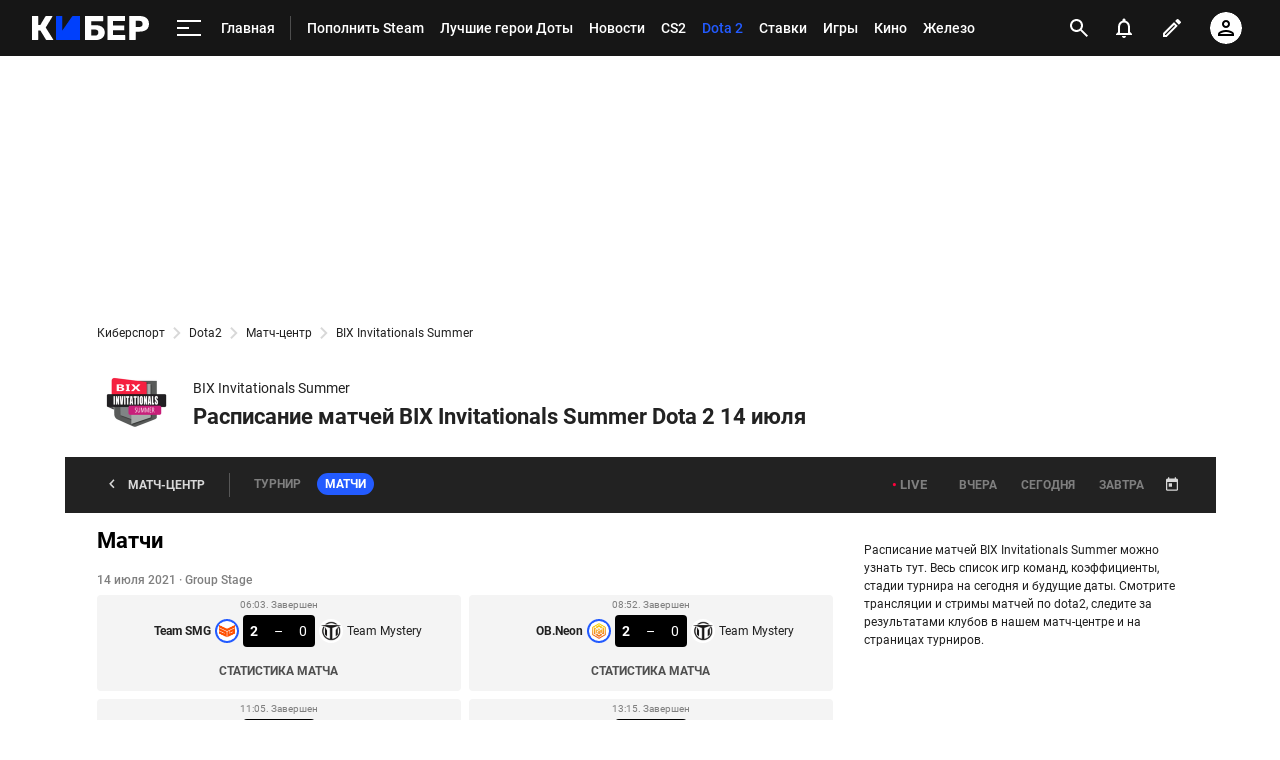

--- FILE ---
content_type: text/html; charset=utf-8
request_url: https://www.google.com/recaptcha/api2/anchor?ar=1&k=6LfctWkUAAAAAA0IBo4Q7wlWetU0jcVC7v5BXbFT&co=aHR0cHM6Ly9tLmN5YmVyLnNwb3J0cy5ydTo0NDM.&hl=en&v=PoyoqOPhxBO7pBk68S4YbpHZ&size=invisible&badge=inline&anchor-ms=20000&execute-ms=30000&cb=gmx9d0efjeym
body_size: 49517
content:
<!DOCTYPE HTML><html dir="ltr" lang="en"><head><meta http-equiv="Content-Type" content="text/html; charset=UTF-8">
<meta http-equiv="X-UA-Compatible" content="IE=edge">
<title>reCAPTCHA</title>
<style type="text/css">
/* cyrillic-ext */
@font-face {
  font-family: 'Roboto';
  font-style: normal;
  font-weight: 400;
  font-stretch: 100%;
  src: url(//fonts.gstatic.com/s/roboto/v48/KFO7CnqEu92Fr1ME7kSn66aGLdTylUAMa3GUBHMdazTgWw.woff2) format('woff2');
  unicode-range: U+0460-052F, U+1C80-1C8A, U+20B4, U+2DE0-2DFF, U+A640-A69F, U+FE2E-FE2F;
}
/* cyrillic */
@font-face {
  font-family: 'Roboto';
  font-style: normal;
  font-weight: 400;
  font-stretch: 100%;
  src: url(//fonts.gstatic.com/s/roboto/v48/KFO7CnqEu92Fr1ME7kSn66aGLdTylUAMa3iUBHMdazTgWw.woff2) format('woff2');
  unicode-range: U+0301, U+0400-045F, U+0490-0491, U+04B0-04B1, U+2116;
}
/* greek-ext */
@font-face {
  font-family: 'Roboto';
  font-style: normal;
  font-weight: 400;
  font-stretch: 100%;
  src: url(//fonts.gstatic.com/s/roboto/v48/KFO7CnqEu92Fr1ME7kSn66aGLdTylUAMa3CUBHMdazTgWw.woff2) format('woff2');
  unicode-range: U+1F00-1FFF;
}
/* greek */
@font-face {
  font-family: 'Roboto';
  font-style: normal;
  font-weight: 400;
  font-stretch: 100%;
  src: url(//fonts.gstatic.com/s/roboto/v48/KFO7CnqEu92Fr1ME7kSn66aGLdTylUAMa3-UBHMdazTgWw.woff2) format('woff2');
  unicode-range: U+0370-0377, U+037A-037F, U+0384-038A, U+038C, U+038E-03A1, U+03A3-03FF;
}
/* math */
@font-face {
  font-family: 'Roboto';
  font-style: normal;
  font-weight: 400;
  font-stretch: 100%;
  src: url(//fonts.gstatic.com/s/roboto/v48/KFO7CnqEu92Fr1ME7kSn66aGLdTylUAMawCUBHMdazTgWw.woff2) format('woff2');
  unicode-range: U+0302-0303, U+0305, U+0307-0308, U+0310, U+0312, U+0315, U+031A, U+0326-0327, U+032C, U+032F-0330, U+0332-0333, U+0338, U+033A, U+0346, U+034D, U+0391-03A1, U+03A3-03A9, U+03B1-03C9, U+03D1, U+03D5-03D6, U+03F0-03F1, U+03F4-03F5, U+2016-2017, U+2034-2038, U+203C, U+2040, U+2043, U+2047, U+2050, U+2057, U+205F, U+2070-2071, U+2074-208E, U+2090-209C, U+20D0-20DC, U+20E1, U+20E5-20EF, U+2100-2112, U+2114-2115, U+2117-2121, U+2123-214F, U+2190, U+2192, U+2194-21AE, U+21B0-21E5, U+21F1-21F2, U+21F4-2211, U+2213-2214, U+2216-22FF, U+2308-230B, U+2310, U+2319, U+231C-2321, U+2336-237A, U+237C, U+2395, U+239B-23B7, U+23D0, U+23DC-23E1, U+2474-2475, U+25AF, U+25B3, U+25B7, U+25BD, U+25C1, U+25CA, U+25CC, U+25FB, U+266D-266F, U+27C0-27FF, U+2900-2AFF, U+2B0E-2B11, U+2B30-2B4C, U+2BFE, U+3030, U+FF5B, U+FF5D, U+1D400-1D7FF, U+1EE00-1EEFF;
}
/* symbols */
@font-face {
  font-family: 'Roboto';
  font-style: normal;
  font-weight: 400;
  font-stretch: 100%;
  src: url(//fonts.gstatic.com/s/roboto/v48/KFO7CnqEu92Fr1ME7kSn66aGLdTylUAMaxKUBHMdazTgWw.woff2) format('woff2');
  unicode-range: U+0001-000C, U+000E-001F, U+007F-009F, U+20DD-20E0, U+20E2-20E4, U+2150-218F, U+2190, U+2192, U+2194-2199, U+21AF, U+21E6-21F0, U+21F3, U+2218-2219, U+2299, U+22C4-22C6, U+2300-243F, U+2440-244A, U+2460-24FF, U+25A0-27BF, U+2800-28FF, U+2921-2922, U+2981, U+29BF, U+29EB, U+2B00-2BFF, U+4DC0-4DFF, U+FFF9-FFFB, U+10140-1018E, U+10190-1019C, U+101A0, U+101D0-101FD, U+102E0-102FB, U+10E60-10E7E, U+1D2C0-1D2D3, U+1D2E0-1D37F, U+1F000-1F0FF, U+1F100-1F1AD, U+1F1E6-1F1FF, U+1F30D-1F30F, U+1F315, U+1F31C, U+1F31E, U+1F320-1F32C, U+1F336, U+1F378, U+1F37D, U+1F382, U+1F393-1F39F, U+1F3A7-1F3A8, U+1F3AC-1F3AF, U+1F3C2, U+1F3C4-1F3C6, U+1F3CA-1F3CE, U+1F3D4-1F3E0, U+1F3ED, U+1F3F1-1F3F3, U+1F3F5-1F3F7, U+1F408, U+1F415, U+1F41F, U+1F426, U+1F43F, U+1F441-1F442, U+1F444, U+1F446-1F449, U+1F44C-1F44E, U+1F453, U+1F46A, U+1F47D, U+1F4A3, U+1F4B0, U+1F4B3, U+1F4B9, U+1F4BB, U+1F4BF, U+1F4C8-1F4CB, U+1F4D6, U+1F4DA, U+1F4DF, U+1F4E3-1F4E6, U+1F4EA-1F4ED, U+1F4F7, U+1F4F9-1F4FB, U+1F4FD-1F4FE, U+1F503, U+1F507-1F50B, U+1F50D, U+1F512-1F513, U+1F53E-1F54A, U+1F54F-1F5FA, U+1F610, U+1F650-1F67F, U+1F687, U+1F68D, U+1F691, U+1F694, U+1F698, U+1F6AD, U+1F6B2, U+1F6B9-1F6BA, U+1F6BC, U+1F6C6-1F6CF, U+1F6D3-1F6D7, U+1F6E0-1F6EA, U+1F6F0-1F6F3, U+1F6F7-1F6FC, U+1F700-1F7FF, U+1F800-1F80B, U+1F810-1F847, U+1F850-1F859, U+1F860-1F887, U+1F890-1F8AD, U+1F8B0-1F8BB, U+1F8C0-1F8C1, U+1F900-1F90B, U+1F93B, U+1F946, U+1F984, U+1F996, U+1F9E9, U+1FA00-1FA6F, U+1FA70-1FA7C, U+1FA80-1FA89, U+1FA8F-1FAC6, U+1FACE-1FADC, U+1FADF-1FAE9, U+1FAF0-1FAF8, U+1FB00-1FBFF;
}
/* vietnamese */
@font-face {
  font-family: 'Roboto';
  font-style: normal;
  font-weight: 400;
  font-stretch: 100%;
  src: url(//fonts.gstatic.com/s/roboto/v48/KFO7CnqEu92Fr1ME7kSn66aGLdTylUAMa3OUBHMdazTgWw.woff2) format('woff2');
  unicode-range: U+0102-0103, U+0110-0111, U+0128-0129, U+0168-0169, U+01A0-01A1, U+01AF-01B0, U+0300-0301, U+0303-0304, U+0308-0309, U+0323, U+0329, U+1EA0-1EF9, U+20AB;
}
/* latin-ext */
@font-face {
  font-family: 'Roboto';
  font-style: normal;
  font-weight: 400;
  font-stretch: 100%;
  src: url(//fonts.gstatic.com/s/roboto/v48/KFO7CnqEu92Fr1ME7kSn66aGLdTylUAMa3KUBHMdazTgWw.woff2) format('woff2');
  unicode-range: U+0100-02BA, U+02BD-02C5, U+02C7-02CC, U+02CE-02D7, U+02DD-02FF, U+0304, U+0308, U+0329, U+1D00-1DBF, U+1E00-1E9F, U+1EF2-1EFF, U+2020, U+20A0-20AB, U+20AD-20C0, U+2113, U+2C60-2C7F, U+A720-A7FF;
}
/* latin */
@font-face {
  font-family: 'Roboto';
  font-style: normal;
  font-weight: 400;
  font-stretch: 100%;
  src: url(//fonts.gstatic.com/s/roboto/v48/KFO7CnqEu92Fr1ME7kSn66aGLdTylUAMa3yUBHMdazQ.woff2) format('woff2');
  unicode-range: U+0000-00FF, U+0131, U+0152-0153, U+02BB-02BC, U+02C6, U+02DA, U+02DC, U+0304, U+0308, U+0329, U+2000-206F, U+20AC, U+2122, U+2191, U+2193, U+2212, U+2215, U+FEFF, U+FFFD;
}
/* cyrillic-ext */
@font-face {
  font-family: 'Roboto';
  font-style: normal;
  font-weight: 500;
  font-stretch: 100%;
  src: url(//fonts.gstatic.com/s/roboto/v48/KFO7CnqEu92Fr1ME7kSn66aGLdTylUAMa3GUBHMdazTgWw.woff2) format('woff2');
  unicode-range: U+0460-052F, U+1C80-1C8A, U+20B4, U+2DE0-2DFF, U+A640-A69F, U+FE2E-FE2F;
}
/* cyrillic */
@font-face {
  font-family: 'Roboto';
  font-style: normal;
  font-weight: 500;
  font-stretch: 100%;
  src: url(//fonts.gstatic.com/s/roboto/v48/KFO7CnqEu92Fr1ME7kSn66aGLdTylUAMa3iUBHMdazTgWw.woff2) format('woff2');
  unicode-range: U+0301, U+0400-045F, U+0490-0491, U+04B0-04B1, U+2116;
}
/* greek-ext */
@font-face {
  font-family: 'Roboto';
  font-style: normal;
  font-weight: 500;
  font-stretch: 100%;
  src: url(//fonts.gstatic.com/s/roboto/v48/KFO7CnqEu92Fr1ME7kSn66aGLdTylUAMa3CUBHMdazTgWw.woff2) format('woff2');
  unicode-range: U+1F00-1FFF;
}
/* greek */
@font-face {
  font-family: 'Roboto';
  font-style: normal;
  font-weight: 500;
  font-stretch: 100%;
  src: url(//fonts.gstatic.com/s/roboto/v48/KFO7CnqEu92Fr1ME7kSn66aGLdTylUAMa3-UBHMdazTgWw.woff2) format('woff2');
  unicode-range: U+0370-0377, U+037A-037F, U+0384-038A, U+038C, U+038E-03A1, U+03A3-03FF;
}
/* math */
@font-face {
  font-family: 'Roboto';
  font-style: normal;
  font-weight: 500;
  font-stretch: 100%;
  src: url(//fonts.gstatic.com/s/roboto/v48/KFO7CnqEu92Fr1ME7kSn66aGLdTylUAMawCUBHMdazTgWw.woff2) format('woff2');
  unicode-range: U+0302-0303, U+0305, U+0307-0308, U+0310, U+0312, U+0315, U+031A, U+0326-0327, U+032C, U+032F-0330, U+0332-0333, U+0338, U+033A, U+0346, U+034D, U+0391-03A1, U+03A3-03A9, U+03B1-03C9, U+03D1, U+03D5-03D6, U+03F0-03F1, U+03F4-03F5, U+2016-2017, U+2034-2038, U+203C, U+2040, U+2043, U+2047, U+2050, U+2057, U+205F, U+2070-2071, U+2074-208E, U+2090-209C, U+20D0-20DC, U+20E1, U+20E5-20EF, U+2100-2112, U+2114-2115, U+2117-2121, U+2123-214F, U+2190, U+2192, U+2194-21AE, U+21B0-21E5, U+21F1-21F2, U+21F4-2211, U+2213-2214, U+2216-22FF, U+2308-230B, U+2310, U+2319, U+231C-2321, U+2336-237A, U+237C, U+2395, U+239B-23B7, U+23D0, U+23DC-23E1, U+2474-2475, U+25AF, U+25B3, U+25B7, U+25BD, U+25C1, U+25CA, U+25CC, U+25FB, U+266D-266F, U+27C0-27FF, U+2900-2AFF, U+2B0E-2B11, U+2B30-2B4C, U+2BFE, U+3030, U+FF5B, U+FF5D, U+1D400-1D7FF, U+1EE00-1EEFF;
}
/* symbols */
@font-face {
  font-family: 'Roboto';
  font-style: normal;
  font-weight: 500;
  font-stretch: 100%;
  src: url(//fonts.gstatic.com/s/roboto/v48/KFO7CnqEu92Fr1ME7kSn66aGLdTylUAMaxKUBHMdazTgWw.woff2) format('woff2');
  unicode-range: U+0001-000C, U+000E-001F, U+007F-009F, U+20DD-20E0, U+20E2-20E4, U+2150-218F, U+2190, U+2192, U+2194-2199, U+21AF, U+21E6-21F0, U+21F3, U+2218-2219, U+2299, U+22C4-22C6, U+2300-243F, U+2440-244A, U+2460-24FF, U+25A0-27BF, U+2800-28FF, U+2921-2922, U+2981, U+29BF, U+29EB, U+2B00-2BFF, U+4DC0-4DFF, U+FFF9-FFFB, U+10140-1018E, U+10190-1019C, U+101A0, U+101D0-101FD, U+102E0-102FB, U+10E60-10E7E, U+1D2C0-1D2D3, U+1D2E0-1D37F, U+1F000-1F0FF, U+1F100-1F1AD, U+1F1E6-1F1FF, U+1F30D-1F30F, U+1F315, U+1F31C, U+1F31E, U+1F320-1F32C, U+1F336, U+1F378, U+1F37D, U+1F382, U+1F393-1F39F, U+1F3A7-1F3A8, U+1F3AC-1F3AF, U+1F3C2, U+1F3C4-1F3C6, U+1F3CA-1F3CE, U+1F3D4-1F3E0, U+1F3ED, U+1F3F1-1F3F3, U+1F3F5-1F3F7, U+1F408, U+1F415, U+1F41F, U+1F426, U+1F43F, U+1F441-1F442, U+1F444, U+1F446-1F449, U+1F44C-1F44E, U+1F453, U+1F46A, U+1F47D, U+1F4A3, U+1F4B0, U+1F4B3, U+1F4B9, U+1F4BB, U+1F4BF, U+1F4C8-1F4CB, U+1F4D6, U+1F4DA, U+1F4DF, U+1F4E3-1F4E6, U+1F4EA-1F4ED, U+1F4F7, U+1F4F9-1F4FB, U+1F4FD-1F4FE, U+1F503, U+1F507-1F50B, U+1F50D, U+1F512-1F513, U+1F53E-1F54A, U+1F54F-1F5FA, U+1F610, U+1F650-1F67F, U+1F687, U+1F68D, U+1F691, U+1F694, U+1F698, U+1F6AD, U+1F6B2, U+1F6B9-1F6BA, U+1F6BC, U+1F6C6-1F6CF, U+1F6D3-1F6D7, U+1F6E0-1F6EA, U+1F6F0-1F6F3, U+1F6F7-1F6FC, U+1F700-1F7FF, U+1F800-1F80B, U+1F810-1F847, U+1F850-1F859, U+1F860-1F887, U+1F890-1F8AD, U+1F8B0-1F8BB, U+1F8C0-1F8C1, U+1F900-1F90B, U+1F93B, U+1F946, U+1F984, U+1F996, U+1F9E9, U+1FA00-1FA6F, U+1FA70-1FA7C, U+1FA80-1FA89, U+1FA8F-1FAC6, U+1FACE-1FADC, U+1FADF-1FAE9, U+1FAF0-1FAF8, U+1FB00-1FBFF;
}
/* vietnamese */
@font-face {
  font-family: 'Roboto';
  font-style: normal;
  font-weight: 500;
  font-stretch: 100%;
  src: url(//fonts.gstatic.com/s/roboto/v48/KFO7CnqEu92Fr1ME7kSn66aGLdTylUAMa3OUBHMdazTgWw.woff2) format('woff2');
  unicode-range: U+0102-0103, U+0110-0111, U+0128-0129, U+0168-0169, U+01A0-01A1, U+01AF-01B0, U+0300-0301, U+0303-0304, U+0308-0309, U+0323, U+0329, U+1EA0-1EF9, U+20AB;
}
/* latin-ext */
@font-face {
  font-family: 'Roboto';
  font-style: normal;
  font-weight: 500;
  font-stretch: 100%;
  src: url(//fonts.gstatic.com/s/roboto/v48/KFO7CnqEu92Fr1ME7kSn66aGLdTylUAMa3KUBHMdazTgWw.woff2) format('woff2');
  unicode-range: U+0100-02BA, U+02BD-02C5, U+02C7-02CC, U+02CE-02D7, U+02DD-02FF, U+0304, U+0308, U+0329, U+1D00-1DBF, U+1E00-1E9F, U+1EF2-1EFF, U+2020, U+20A0-20AB, U+20AD-20C0, U+2113, U+2C60-2C7F, U+A720-A7FF;
}
/* latin */
@font-face {
  font-family: 'Roboto';
  font-style: normal;
  font-weight: 500;
  font-stretch: 100%;
  src: url(//fonts.gstatic.com/s/roboto/v48/KFO7CnqEu92Fr1ME7kSn66aGLdTylUAMa3yUBHMdazQ.woff2) format('woff2');
  unicode-range: U+0000-00FF, U+0131, U+0152-0153, U+02BB-02BC, U+02C6, U+02DA, U+02DC, U+0304, U+0308, U+0329, U+2000-206F, U+20AC, U+2122, U+2191, U+2193, U+2212, U+2215, U+FEFF, U+FFFD;
}
/* cyrillic-ext */
@font-face {
  font-family: 'Roboto';
  font-style: normal;
  font-weight: 900;
  font-stretch: 100%;
  src: url(//fonts.gstatic.com/s/roboto/v48/KFO7CnqEu92Fr1ME7kSn66aGLdTylUAMa3GUBHMdazTgWw.woff2) format('woff2');
  unicode-range: U+0460-052F, U+1C80-1C8A, U+20B4, U+2DE0-2DFF, U+A640-A69F, U+FE2E-FE2F;
}
/* cyrillic */
@font-face {
  font-family: 'Roboto';
  font-style: normal;
  font-weight: 900;
  font-stretch: 100%;
  src: url(//fonts.gstatic.com/s/roboto/v48/KFO7CnqEu92Fr1ME7kSn66aGLdTylUAMa3iUBHMdazTgWw.woff2) format('woff2');
  unicode-range: U+0301, U+0400-045F, U+0490-0491, U+04B0-04B1, U+2116;
}
/* greek-ext */
@font-face {
  font-family: 'Roboto';
  font-style: normal;
  font-weight: 900;
  font-stretch: 100%;
  src: url(//fonts.gstatic.com/s/roboto/v48/KFO7CnqEu92Fr1ME7kSn66aGLdTylUAMa3CUBHMdazTgWw.woff2) format('woff2');
  unicode-range: U+1F00-1FFF;
}
/* greek */
@font-face {
  font-family: 'Roboto';
  font-style: normal;
  font-weight: 900;
  font-stretch: 100%;
  src: url(//fonts.gstatic.com/s/roboto/v48/KFO7CnqEu92Fr1ME7kSn66aGLdTylUAMa3-UBHMdazTgWw.woff2) format('woff2');
  unicode-range: U+0370-0377, U+037A-037F, U+0384-038A, U+038C, U+038E-03A1, U+03A3-03FF;
}
/* math */
@font-face {
  font-family: 'Roboto';
  font-style: normal;
  font-weight: 900;
  font-stretch: 100%;
  src: url(//fonts.gstatic.com/s/roboto/v48/KFO7CnqEu92Fr1ME7kSn66aGLdTylUAMawCUBHMdazTgWw.woff2) format('woff2');
  unicode-range: U+0302-0303, U+0305, U+0307-0308, U+0310, U+0312, U+0315, U+031A, U+0326-0327, U+032C, U+032F-0330, U+0332-0333, U+0338, U+033A, U+0346, U+034D, U+0391-03A1, U+03A3-03A9, U+03B1-03C9, U+03D1, U+03D5-03D6, U+03F0-03F1, U+03F4-03F5, U+2016-2017, U+2034-2038, U+203C, U+2040, U+2043, U+2047, U+2050, U+2057, U+205F, U+2070-2071, U+2074-208E, U+2090-209C, U+20D0-20DC, U+20E1, U+20E5-20EF, U+2100-2112, U+2114-2115, U+2117-2121, U+2123-214F, U+2190, U+2192, U+2194-21AE, U+21B0-21E5, U+21F1-21F2, U+21F4-2211, U+2213-2214, U+2216-22FF, U+2308-230B, U+2310, U+2319, U+231C-2321, U+2336-237A, U+237C, U+2395, U+239B-23B7, U+23D0, U+23DC-23E1, U+2474-2475, U+25AF, U+25B3, U+25B7, U+25BD, U+25C1, U+25CA, U+25CC, U+25FB, U+266D-266F, U+27C0-27FF, U+2900-2AFF, U+2B0E-2B11, U+2B30-2B4C, U+2BFE, U+3030, U+FF5B, U+FF5D, U+1D400-1D7FF, U+1EE00-1EEFF;
}
/* symbols */
@font-face {
  font-family: 'Roboto';
  font-style: normal;
  font-weight: 900;
  font-stretch: 100%;
  src: url(//fonts.gstatic.com/s/roboto/v48/KFO7CnqEu92Fr1ME7kSn66aGLdTylUAMaxKUBHMdazTgWw.woff2) format('woff2');
  unicode-range: U+0001-000C, U+000E-001F, U+007F-009F, U+20DD-20E0, U+20E2-20E4, U+2150-218F, U+2190, U+2192, U+2194-2199, U+21AF, U+21E6-21F0, U+21F3, U+2218-2219, U+2299, U+22C4-22C6, U+2300-243F, U+2440-244A, U+2460-24FF, U+25A0-27BF, U+2800-28FF, U+2921-2922, U+2981, U+29BF, U+29EB, U+2B00-2BFF, U+4DC0-4DFF, U+FFF9-FFFB, U+10140-1018E, U+10190-1019C, U+101A0, U+101D0-101FD, U+102E0-102FB, U+10E60-10E7E, U+1D2C0-1D2D3, U+1D2E0-1D37F, U+1F000-1F0FF, U+1F100-1F1AD, U+1F1E6-1F1FF, U+1F30D-1F30F, U+1F315, U+1F31C, U+1F31E, U+1F320-1F32C, U+1F336, U+1F378, U+1F37D, U+1F382, U+1F393-1F39F, U+1F3A7-1F3A8, U+1F3AC-1F3AF, U+1F3C2, U+1F3C4-1F3C6, U+1F3CA-1F3CE, U+1F3D4-1F3E0, U+1F3ED, U+1F3F1-1F3F3, U+1F3F5-1F3F7, U+1F408, U+1F415, U+1F41F, U+1F426, U+1F43F, U+1F441-1F442, U+1F444, U+1F446-1F449, U+1F44C-1F44E, U+1F453, U+1F46A, U+1F47D, U+1F4A3, U+1F4B0, U+1F4B3, U+1F4B9, U+1F4BB, U+1F4BF, U+1F4C8-1F4CB, U+1F4D6, U+1F4DA, U+1F4DF, U+1F4E3-1F4E6, U+1F4EA-1F4ED, U+1F4F7, U+1F4F9-1F4FB, U+1F4FD-1F4FE, U+1F503, U+1F507-1F50B, U+1F50D, U+1F512-1F513, U+1F53E-1F54A, U+1F54F-1F5FA, U+1F610, U+1F650-1F67F, U+1F687, U+1F68D, U+1F691, U+1F694, U+1F698, U+1F6AD, U+1F6B2, U+1F6B9-1F6BA, U+1F6BC, U+1F6C6-1F6CF, U+1F6D3-1F6D7, U+1F6E0-1F6EA, U+1F6F0-1F6F3, U+1F6F7-1F6FC, U+1F700-1F7FF, U+1F800-1F80B, U+1F810-1F847, U+1F850-1F859, U+1F860-1F887, U+1F890-1F8AD, U+1F8B0-1F8BB, U+1F8C0-1F8C1, U+1F900-1F90B, U+1F93B, U+1F946, U+1F984, U+1F996, U+1F9E9, U+1FA00-1FA6F, U+1FA70-1FA7C, U+1FA80-1FA89, U+1FA8F-1FAC6, U+1FACE-1FADC, U+1FADF-1FAE9, U+1FAF0-1FAF8, U+1FB00-1FBFF;
}
/* vietnamese */
@font-face {
  font-family: 'Roboto';
  font-style: normal;
  font-weight: 900;
  font-stretch: 100%;
  src: url(//fonts.gstatic.com/s/roboto/v48/KFO7CnqEu92Fr1ME7kSn66aGLdTylUAMa3OUBHMdazTgWw.woff2) format('woff2');
  unicode-range: U+0102-0103, U+0110-0111, U+0128-0129, U+0168-0169, U+01A0-01A1, U+01AF-01B0, U+0300-0301, U+0303-0304, U+0308-0309, U+0323, U+0329, U+1EA0-1EF9, U+20AB;
}
/* latin-ext */
@font-face {
  font-family: 'Roboto';
  font-style: normal;
  font-weight: 900;
  font-stretch: 100%;
  src: url(//fonts.gstatic.com/s/roboto/v48/KFO7CnqEu92Fr1ME7kSn66aGLdTylUAMa3KUBHMdazTgWw.woff2) format('woff2');
  unicode-range: U+0100-02BA, U+02BD-02C5, U+02C7-02CC, U+02CE-02D7, U+02DD-02FF, U+0304, U+0308, U+0329, U+1D00-1DBF, U+1E00-1E9F, U+1EF2-1EFF, U+2020, U+20A0-20AB, U+20AD-20C0, U+2113, U+2C60-2C7F, U+A720-A7FF;
}
/* latin */
@font-face {
  font-family: 'Roboto';
  font-style: normal;
  font-weight: 900;
  font-stretch: 100%;
  src: url(//fonts.gstatic.com/s/roboto/v48/KFO7CnqEu92Fr1ME7kSn66aGLdTylUAMa3yUBHMdazQ.woff2) format('woff2');
  unicode-range: U+0000-00FF, U+0131, U+0152-0153, U+02BB-02BC, U+02C6, U+02DA, U+02DC, U+0304, U+0308, U+0329, U+2000-206F, U+20AC, U+2122, U+2191, U+2193, U+2212, U+2215, U+FEFF, U+FFFD;
}

</style>
<link rel="stylesheet" type="text/css" href="https://www.gstatic.com/recaptcha/releases/PoyoqOPhxBO7pBk68S4YbpHZ/styles__ltr.css">
<script nonce="tcdF-wj5RSABF9cqbQfkZA" type="text/javascript">window['__recaptcha_api'] = 'https://www.google.com/recaptcha/api2/';</script>
<script type="text/javascript" src="https://www.gstatic.com/recaptcha/releases/PoyoqOPhxBO7pBk68S4YbpHZ/recaptcha__en.js" nonce="tcdF-wj5RSABF9cqbQfkZA">
      
    </script></head>
<body><div id="rc-anchor-alert" class="rc-anchor-alert"></div>
<input type="hidden" id="recaptcha-token" value="[base64]">
<script type="text/javascript" nonce="tcdF-wj5RSABF9cqbQfkZA">
      recaptcha.anchor.Main.init("[\x22ainput\x22,[\x22bgdata\x22,\x22\x22,\[base64]/[base64]/[base64]/ZyhXLGgpOnEoW04sMjEsbF0sVywwKSxoKSxmYWxzZSxmYWxzZSl9Y2F0Y2goayl7RygzNTgsVyk/[base64]/[base64]/[base64]/[base64]/[base64]/[base64]/[base64]/bmV3IEJbT10oRFswXSk6dz09Mj9uZXcgQltPXShEWzBdLERbMV0pOnc9PTM/bmV3IEJbT10oRFswXSxEWzFdLERbMl0pOnc9PTQ/[base64]/[base64]/[base64]/[base64]/[base64]\\u003d\x22,\[base64]\\u003d\x22,\x22XsKew4oaw6fChcO0S8O9wqF+OsKuOMK1eVJgw7HDrwDDnsK/wpbCik3Dvl/DmzALaBo9ewABfcKuwrZbwoFGIx8fw6TCrQNrw63CiUZTwpAPL0jClUY1w5fCl8Kqw4loD3fCn0/Ds8KNNsK5wrDDjEUVIMK2wp/DhsK1I0glwo3CoMOuZ8OVwo7DsSTDkF0JRsK4wrXDr8OvYMKWwq5/w4UcNnXCtsKkBBx8KiPCp0TDnsK1w5TCmcOtw5nCicOwZMKlwpHDphTDviTDm2InwqrDscKtZsKBEcKeEmkdwrM4wpA6eAfDqAl4w6XCsDfCl2NcwobDjRHDnUZUw63DomUOw4grw67DrB/CmCQ/w7zConpjGEptcWHDiCErGcOkTFXCqMOKW8OcwqxuDcK9wobCnsOAw6TCkT/CnngcBiIaGHc/w6jDhhFbWDPCq2hUwpbCqMOiw6ZVE8O/[base64]/DhDLDkkvCmMOMwr9KCzTCqmMIwpxaw79Cw7FcJMOgNR1aw4/CgsKQw63CuTLCkgjCnnfClW7ChwphV8O2KUdCK8Kowr7DgRMrw7PCqgTDkcKXJsKAP0XDmcK9w5jCpyvDujI+w5zCsQMRQ2pnwr9YNcOZBsK3w43Cpn7CjWLCn8KNWMKFLxpefQwWw6/DncKhw7LCrX5QWwTDtTI4AsOjTgF7ciPDl0zDsBoSwqYBwooxaMK+wpJ1w4UOwpl+eMOPQ3E9IR/CoVzCliUtVx8TQxLDgMKkw4k7w4PDs8OQw5t8wrnCqsKZCDtmwqzCnhrCtXxRW8OJcsK5wqDCmsKAwpLCsMOjXWjDrMOjb33DpiFSQGhwwqd/wrAkw6fCvMKOwrXCscKHwrEfThbDmVkHw5bCksKjeR1Cw5lVw4J3w6bCmsKqw7rDrcO+RDRXwrwTwrVcaTzCt8K/w6YjwqZ4wr9oQQLDoMKQPjcoMzHCqMKXGsO2wrDDgMOlcMKmw4IAAsK+wqwtwofCscK4cElfwq0Jw7VmwrEqw5/DpsKQa8K4wpByRx7CpGMOw44LfSMUwq0jw7DDqsO5wrbDsMKOw7wHwqRdDFHDnMK2wpfDuEfCsMOjYsKBw7XChcKndMKXCsOkbTrDocK/Q2TDh8KhNMOLdmvCpcOQd8OMw61FQcKNw7LCqW17wo8qfjs7wo7DsG3DrcOtwq3DiMKtER9/w5/[base64]/ClMO3T1PDhcOyKcK3w5d1bsKGGD/CjsKQHisxcMKzOCt/wpVZRsOaSR3DosOCwpzDiTZDYMK9ZUgjwr4dw5rCi8ObGcO5RMO4w59xwrrDosKww4nDgls6L8O4wpR0w6DDjlsJw4TDrTbCn8KtwrsQw47DtgjDtx5Pw71WVMKww6nCshzDpMKSwoLDgcOvw6s/[base64]/DhH1ITcKxwrjCu2AXNFpUSAHCnxXDmkMEwqIabFDClj3CuDFXCcK/[base64]/CjjTCtMKdaBFvwpxQwrlcw5XDjMOKeE04w5/[base64]/DhsOTc8KpwqrDo8Klw65ZAsKfFMONw4YMwpprw6J2wqZawo3DhMOKw7PDuG1Hb8KqC8Kvw6dMwqTCm8KSw7kzYQ5Ow4/Dt0BeIwrCrnQsKMKqw509wo/[base64]/CtgViHmbDnMODw5YOSBc/woLDjDzClMKdw5kCwrrDiS/[base64]/DgVzDosOXw4grfDHDiwbCrMO6wpzDn0wST8OMw59fwroAwrs2TiZgCRZCw6HDtygAEsKHwowHwoNqwpjChsKbw4vChCgrw5YtwqYlPkR+w7p5wp4Qw7rDsTYSw7vCs8OSw7VjVsOAUcOzw5MXwrvCjzrDisO7w7/DgsKFwokOfcOGwrcYbMO0wqzDhcKGwrRtb8KhwocgwqHCqQPCj8KCwoZjMMKKUEhswrjCgMKACMOkPUlOJsOewoh/f8KyUMKOw7ZOCxoPRcOZGcKZwoxTJsOyW8OPw59Qw5fDvC3DsMOjw7DCsn3DjsODJG/Ci8KiGsKGMMOZw7LCnB9+C8OqwpHChMKlTsOcwqoFw4bCnw0hw4cRQ8KXwqLCqcOYT8O2b2LDgkERfD1xbSzCowPChcKVR05ZwpfDn2FVwqTCtMOVwqjChMOyX2vCqjTCsBbDl0wXZsOjCE19woLCkMKbPcOlMD4VTcO/wqQSwp/DhcKebsKAeFLCnTLCoMKLF8OXAsKFwoYtw7/ClhMRRcKQwrE3wqxEwrN3w5F8w7Qxwr3Dg8KNe3HDjVluEHjCiArDhkEyAD1ZwpUpw5DCj8ORwpg1CcKBHGYjNsOAO8OtZ8OkwpU/w4tTf8KAJWExwrPCr8OrwqfDuzhaU1nCvz9XecK0RmrDjFLCqH7Du8KBUcONwozCmMOJB8K8V27DkcKVw6Z/w5ZLVcKkwqTCu2bCicKmMwRLwoRHwpHCnhzDtQTCvjEAwp9vORXCusOCwrnDq8KgYsOywqfCoxXDmCctQgTCujU5ZV1mwpTCn8OHdMK9w7cew67CkXrCpMOGG0TCt8KWwp3CnUUiw41PwrXCokHDpcOjwo9Wwo4CC1HDjhDCmcK/w4s9w7zCu8ODwr3Ch8KvTAM0wrbDmh1JCjnCvMKpG8KhYcKpwpdoG8OnGsK7w7wRGUgiPCNCw53DnEXDpiEEO8O8Zl/[base64]/DhDgFIcOkWXrCkcKmw5tnwo9FwoLDoxhNw6zDtMOfw7TDulhvwpDDi8O6DWhZwqfCucKoUMKGwqxvYFJbw54uwrLDty8Fw5nCjHwCYhbDrHDCnH7DocKYHcKowpkybBfCqgXDii3CrTPDjVUwwodbwoBswoLCqyDDsGTChMOyOyzClVDDt8Krf8KFAxhsOUvDqVU2wq/CkMK7w4jCkMONw77DgSfCgHDDrirDkzXDosOfXsKQwrp2wq17XT9vwpbCpEptw4Q2KHZmw45vNsOPMFrCvRRswok2eMKReMKowrY9w6/Dp8OQVsOeL8OSLVYxw6zCk8OfGkBeQcODwpwmw7jCvAzCsGbCosKFw4oQI0YWZHA/w5ZZw58Dw4VHw6BhKG8QDHHChh4kwoNiwpQww6XClsOaw6HDnirCvcK4NxnDgSrDvcKxwoZ6wqstXCDCrMOnGEZZXEVsJnrDgFpyw6jCksOqH8OiScOkcCYww54Uwo/DvcOwwppWC8KSwpNceMObw7QUw48XBTA5w6DCicOiwqjDpMKMVcOZw6w5wpTDj8ObwrFHwqIVwrvDql5NchjDlMK4AcKmw4dLdcOdSMKtTBjDrMORGV4Nwq7ClMKKR8KtD2XDhgrCgMKlVsO9PsOUVsOgwrIFw7LDgWNbw5IUcsOyw7/Dv8OSdVUZw4rCucK4V8KuVB0cwrsyKcKdwptMXcKPOsKCw6MIwr/CjiIEL8K6Z8K8MELCl8OhR8OpwrjCtS8RMHd9AkIgPCYaw5/DvX1RacOTw4vDu8OCwpLDr8KPY8OlwoHDrcO0w6/Dsw5CUsO6bCTCkcOSw5QWwrzDusO1YsOYZxvCgTbCmWpdw6HCosK1w4Vhb0QPOsO8FlPCjsOywr/DmHVoYMKVbwLDnW9vw7DCgcKGSTLDpyFDw4zDjyDCvHJ/G2PCsDUWHz4tMsKzw6vDmj/DpMK8QEIgwpxpwpDCh0tdBsOcGl/[base64]/O1rCmUtqwoPCnsK9wq7DsMOiw7DDhg/ClSHDtcKbwoB2wrHDhcO9CUcXS8K+w7rCl0HDkx3DiTvCocKNYiFEFR5ceG4Zw7oDw70IwqHCicOqw5RZw4DCjR/[base64]/wpNuw57Ck2DCry8tecO/eTwNwqjCgDXClcOuJsKhEMOVMsK/w7PCq8K0w79rPwhpw4DCqsOdwrTDicKhw7tzQMKuesKCw6lowobCgl3Co8ONwpzCs1rDjQ4lLzPCqsKLw5wmw5vCnHDCqcOKXcKBCMOlw6DDv8KnwoNew5jDoGnCsMOuw6TDk17CvcO2dcK+HsOXNBDDtMKOcsKSBWJMwrVhw7rDmnbDjMOXw7MKwpIkUTdWw4/DosOqw4/DqMO3wpPDusOVw6ocw4J4YsK+dMOkwq7CgcOiw4DCicOXwqMMwqPCnxdVP3Q4X8Orw4oKw4/CqFHDhC/DjcOnwrvDkTrCpMOBwpt0w6LDsEvDpCE3w79REsKDX8KacnfDosO9wqEoC8OWSDUQMcKAw4s0wojCn3zDncK/[base64]/U8KFRSgtXijDkDTDj8KKS1BLw4bCv2Mhwpg7PhPCpH9iw4jDkF3CqlI+P0ttw7zCpHJHe8O3wqAkwpvDvT8nwqfCmAJec8OUUcKzPsO0FsO/OVzCqAUaw5DChDLDuHZzWcKhw4sRwpnDrcOJesOVBn/[base64]/diN2w6PCs8OOClTCisOHGcK4AcKtwqpCwqtLa8KAw6/CscOsbMOXBjHCgmnCqcOxwrkiw5BSw7Fbw5/CuELDn3PCgDXCij3DhcOPd8KKwr7CtsOKwrLDlMODw57Du0pgBcOuYm3DkiUow4LCtlAKw6N+YgvCsgnCpinCv8KHYcKfDcOMRsKnckFyXWgxwoQgC8K/wr7DuWcIw4hfw6nDgsKNOcKdw7YNw6LDlT7CmCAVLA7DkhfClxgXw4xJw6B7YWPCvcOcw5fCr8KUw44UwqzDu8OWwrtNwrcDVsKgKMO8S8KCU8Oyw7/ChMO2w4jDocK/CWwSdyNRwrzDjMKWVlzDkEk4VcOyHcKkw5nCqcKGQcOleMK6wpvDp8OtwoDDlsOrLiRNw61Wwp01DcO9BcOMYcO0w4ZicMKRAEvCvnHCg8K7wqwWAgPDuDrCssKGecOfVMO/[base64]/wr84KcOgwrfDthYBwptcH8KlJRPCocK3w598wrXCnkgjw7vDqkVUw6jDlxAzw5sFw59oCkfCrMOEMcOnw6svwrXCrMKfw7TCnjfDmMK1c8KkwrDDi8KYesO2woPChVLDrcOPPlfDnn4oPsOfwrTCuMK/ATlXw4JKwo0CGVIhb8OTwrXDoMKZwq/CrmXDksOTwpBdZTDChMKTOcOfw5vCpQ4pwozCscO4wr4tJ8OJwopEc8KFZXnCpsO7EDjDpmbCrADDqn3DssO5w4M9wonDiU0zTWd9wq3DmUzCskpZKEAfF8OxXMKzdlHDgsOGYkgVfR/Dr0/DjsKuw5IqwojDscOhwrQGwqc8w6TClQrDicKCVHrCsV/CrElKw4vDicKGw7ZjW8O9wpTChkQfw5nCk8KgwqQkw4bCgE5tFMOtSTXDlsKLZsOkw7IiwpoCHn/CvcKfIjjDsHtjwoYLZsO3wonDvD3CjcKDwoBIw7HCrBEswpV6w6jDtVXCnVTDr8KywrzCrD3DjMO0wrfChcOdw50Aw6PCtlB8XXAVwrxQZMKIWsKVCsOEwr99Dw/Cpn7DtQ3CrsKqKlnDmMOgwqXCrAMfw6PCrMK0HyrCmWAWTcKWOQbDnFVLR1VCIMOAIkUhR0vDjVLDrHbDscKBw5fDtcOka8KbEijDpMKxXhJmA8Kaw5NECxvDsSQcAcK/[base64]/DnnkNRSvCqMOXw73DrC9twozChcOKDBYYw7fDs3F2wqvCv1lbw4zCt8KWNsOCw4JdwooaG8OkYw7DssKuHMOrPw/Cok5iAjFVOljChU58BivCs8OTHg85w4QRw6QDCUoaJMOHwozCqkzCmcOyQB/CvsKoKFUrwpVVwrZ1UMKsZsOSwrcDwqfCvMOjw58hwotKwqxrKiHDrUHCicKJOFdaw73CqjTCosK2wroqA8O5w6HCnGYgWsKfJnvCtcKbccO9w6Aow5tww4Zuw6UlJ8ODYxwUwqVIw5vCusOPYGo8w4/CkFsHJMKRw5zChsORw54rTUvCqsKNUMK8MwbDkDbDs3fCq8KAMRbDjkTCgnPDpcKFw5TCkVgdD3oldQEFYsOkecKxw5TCtz/DmlBXw7/[base64]/CrX/CgC/Cp8OGwrbDtxHClR3CmsOqwpvDsMK0ScOlwqJ3NVtaU3XCjl3Cu2ltw6jDpMORBzQ5D8OrwrrCuETCgj1vwrzDhTd9csKWUnzCqxbCusK7B8OjIzXDo8OhUsKdOcKvw7/DkyI9XA7CqVNtwqBkwrTDiMKKRMKfCMKqKcO2w5DDscOcwphSwrINw7zDtG3DjgA5QxR9w7o7woTCkwtUeFocbiRMwpc9W2pzN8KEwpbChyHDjVkxPcK/[base64]/NFzCuD/DtMK6XsKxw5zCvRsqFTgvw6vDvsOEcEvDk8KuwoZVYsOZw5tCwq3CqRTDlsOpfAhlDQQdR8KJbnIiw5PCrRfCtX7DnVvDt8K5w7vDuyt0Ty1CwoLDhFcswoJZw4ZTAcOgflvDo8KlcsKZwpByN8OXw5/[base64]/w7nCh13DgsOpw4rDncKwwqY0w6zDlcO/JBzDk3DDtn0cwq8uwobCuBV9w43DgB/CuxlLw5zDlXsCbsOSwo3CmQrDkGEfw7wRwovChMKyw78aGyJrfMKxHsK+OcKMwrJWw7nDjsKIw5wfLh4dFMKIKQgUM1sywpjDjgDCtCAWSB46w5fCjjlCw6TClndcw6LDmRnDtcKAC8KAWQw/wonDkcOhwpTCkMK6w5HDvMO2w4fCgsKvwpjClVDDplZTw5VSwrjCk2LDusKtEggudxANw5QAJnpFwqsyBsOBZmJacwjCjcK5w4rDvMK3w6FKwrN4wp5RZ1vDrHzCn8OacHh9w5lYYcODKcKywrwKM8K8wo4rwoxPWkdvw7Qzw41lXcO2KD7ClhXCsH5ew4TDmcOCwr/DmcKZwpfCjjbCtH3DksK6YcKRw6XCqcKxHcKYw4LCkAZ3woU/MsOfw6ssw6x1worCjcOgFcKuwoE3wowneXbDqMOJwrbCiTwlwpHDncOnIcOWwo4OwqbDmnbDk8KPw53CosK4GR3DlxXDp8O5w78ywqvDvMK+wqZ3w58rLCHDp0fDjGjCv8OJPMKww7I2NTfDq8OCwoRQIAjDhcKvw6XDnS/CpMODw4LCn8OsdGYoYMKaDyvClsOFw74/AcKRw5FHwpkEw6LCqMOhNHbCvMKTFnUgb8Oswrd/QlY2TXvCqEzDrioJwoltw6J2ITVFCsOywrtBKS/CtyPDgEYwwpJ/[base64]/[base64]/QGXCpcK0KE/CjsOxfMKKYTzCqF5tw7BbwpDCr2MoU8OKbUUIwqJecsKawovCkVrCmE7CrzvCnMOcw4rCkcK5YsKGd01aw49Hc01jbMKjYVbCucKtI8KFw7U1Lw/[base64]/CpXjCjsOibsKQVUlGw4vDtSXDtA83CU3DmT/DtsOSwqDDrMKAR05yw5/[base64]/I8OYw4ZPwo/[base64]/DvU/CksOUGcOCw57DhMKnaQAbTidPcAzDknTCskPDnCIRw4wGw7lXwrZBfhkqB8KXRhRmw4hQCCLCocKrCWTCgsObScOxQMObwpPDvcKSwpI+wo1jwrwyMcOGd8K8w6/DiMO6wroBK8KIw55pw6rCrcOAPsOEwrthw7E+QHYoIgcJwo/ChcK/SsKrw74jw7nChsKiR8OXw7zCvxDCtQ/DmTgUwo4UIsOFw6nDk8KBw5jDuj7Crzw9M8KrZAdmw4vDscKXRMOyw50zw5ZswpLDunrDiMO3OsO/[base64]/DvMK8w5HCiAHCk8Odw67CvHfDkwrDrEIPH8OkDnsPH1/DrABhbHwsworCv8OSIlxGTAnCh8OowoEjAQ8Sdl/CtsKbwqHDksKxw5bCgArDvMOpw6nDjVN0wqjDusOnwofCisKsXjnDqMKGwoRjw4c2woLDvMOVw6Zvw49cOAZDG8OuGh/[base64]/DscO8A8K1w6DDnBXCo3TCkFxFw4vCucKQWHDDgR82Zg/[base64]/DsXzCqcOML1bCky8lw6zCkMKGw5Rqw55bw5M5CcK4wokYw6PDlVvCiGEbSUJswp7CgMO5VsOWb8KMU8OCw6TCgUrCgEjCtsK3UH0vTnXDtV5rKcKjHC5JB8KDScKaTFIKAjtZV8KFw7N7w5hqw67CnsKCEMOgw4Qtw4zDiRZjw6dBQsK6wpgQTVoew7MncsO/w5N9P8K/wrvDt8Orw4sPwrgXwoJ7Rjs7NcOSwohiHMKdwrzDjMKFw7ZHGcKhAQ0Uwo0hYcKiw7TDrQ00wp/DsXs8woEewoHDl8O6wqfCjsKrw7/DhQhtwobCsmM4ICLDisKiw6JjGWF6UFrCoSzDp3dnwpQgwqPDtHw7w4bDszLDvyXDmcKXSj3DkUrDqRQ5UzXCosKxSkgVwqHDv1HDnw7Dn11Pw7fDiMOCwpfDshlVw4sdY8OmKMOdw5/CqcOOf8KoTMOvwq/DssK/DcOKMMOEI8OCwqbCg8OFwpgrw5DDigsQwr08wqIVw4wdwrzDuBfDqhnDhMOrwrTCvmtIwozCvcOVZmZbwo/CpFfCgW3ChGPDoWBIwoUxw7UGw6hxEjhwRXJjfsOVO8OTwosqw5zCr0xBAxcBw5fCnsOQNcODWGE/wpvDssKTw73DrsO9wpkKw6nDncOrL8Khw6bCqMK+dwwnw5/[base64]/FMOIwpoqeWjDvcOSw6bDr8KhFcKVwrUJw4DDt33DoCdcKi9nwrrDssKGw4PCgMKYw7Ejw6N9A8K1QlnCsMKvw786wrTConPChFklwpfDkmYYIcKVw5rClGt0wrEQOMKcw7FWEyxocAJAZMKiZHwxGcOswpAMVnZiw4N0wp3DvcKmd8ORw47DtB/[base64]/[base64]/[base64]/wrpGw5BNRB1TCxrCtsODSMO+a34OC8O9w7sUwrLDoDfDkHwQwpDCvMOZMcOHDn7CnjMqwpZXwrPDm8KtWUTCo1gnCsOZwp3DlcObQMOSwrfCqE7DnkgVUcOUNyB2AsKtUsK9wrYnw5AvwoDCjMKiwqHCqmZow5HClH9gUcOuwqs4EsK5DkAyYsKWw5/DksOIw7LCm2DCgsKWwr/Dt1LDh3DDswPDu8OsIUfDizbCigPDmk17wq9UwrFywobDuhY1woXCvVV/w7TDixTCom/[base64]/wo/ClcOuPsOMwqHCqsOUSF0Kwp06wo3DpMOfRsOrwpV3woPDusKPwrU7AVHCisKRXMO8DcOVbWJYw6ArT2ghwpLDmcO+wqBCfsKiHsO6CMKzwrDDlV/Cux5Rw7rDmsO8w4vDsQ/CjEdaw5NsaF7CsyFabMOYw65+w47DtcKyRCYyCMOQC8OGwpjDtMKtw5PDq8OYAyfDksOtacKMw7TDnDnCisKNOWh6woBDwrLDhsKuw4cnA8KvYWzCl8K9w6zCrgPCnMOpVMOIwohxNR8gIS10cRJdwr/[base64]/wovCth/Dv8KzFcO9w4w+TiAzAMOWWcKJJ2TDrlxXw6oiTlBBw5DCqcKmTl7CnGjCmcOaJ2XDocOvRhpmEcKywo7Chn5/w7fDgMKJw6LCiFYnf8O3eh8/Ixgbw5Z+bkV/dcOxw5hIMytmDUjChsK6w5PCnsKOw51WRQwIwojCmgnCiDvDoMKIwpIlMMKmQ3AEwp5uFMKFw5w7JcOdw50uwp/DiH7CucO4OcOyX8OEHMKhWcK/Y8Oyw7YeOhHDgVbCtAdIwrJ7wpUBD38WN8KhFcOhFsOEdsONZMOqwoTChhXCm8KDwqhWdMOMMMKZwrB4NcKzZsObwqnDuzM1wp8SbRzDgcKQS8O8PsOGwpZ7w5HCqsO1Pz9cV8KYNMOYXsKWFEpYa8Kfw7TCrxHDk8OuwptRCMOufwJpN8OYw4rDhsOwQ8O9w4Q/KMONw5MKdU7Dl1TDj8O+wpV3Y8Ksw68GMA5GwqwSDsOeR8Onw6oWU8KHMjcqwrzCnsKGwpxew4LDmcK6KmbCkUvCvUs9K8KOw6cHwozDqlIvFUscaHwMwrguHm9qPcOXP18/El/CiMOuNsKywqLCj8OFw47DlVkBDMKzwoXDu0hIYMOMw79ySkTCjgknf0U8wq/DtMO6wojDkUXDhhxbZsK6X1AXwrzDkgdHw7fCvjbCll1WwozClg0bLTrDm1g1w77DinXCgsK+wrcsSMK2wpVmIAPDiWTDu01zPcKrw60cdsObIxQ4HD4pDDvCgEJ3OsKmSMKrw7I9CmJSwqgNwo/CvllYI8OmSsKALBnDrClRXMOfwo/Cm8Ojb8OWw5R7w4DDpi0OZWQ1CMO3GFLCo8K5wo4FP8OcwpQzCkg6w6bDuMONwqrDisObG8K3w5hzcsK/wqLDmCXCusKBCMK9w6Utw7/DkQkkdTrCjMKbEBRzNMOmORZkNRHDpj3Di8Oew7DDpAQIMQ5qMSDDi8KeHMKESGkGw5U/[base64]/DrnAJfEbCl8Ktw7YpVcKswq4/w5hAwp5ew4PDpcK1WsOVwpAEw64IfcOmPsKIwr/[base64]/CgMKPWlU1dsKYJi5pYMOaOy/DgsKZw4gow5PCpMKpwpU/[base64]/CuMKtwo5jw7Raw7zDk8K0CMKqbgbCusOdwo1/B8K5HXlQPsK/GRZRABRZesK7NQ/DhR3DmiVXMXbClUQIwqFRwq4lwo/CicKHwq/DucKqQcKbMErDsmvDshdxPMOAS8O/TSkjw5rDpSxeZsKcw45+wr0pwpAdw64Ww7rDn8OCbcKvc8OnQnQ/[base64]/CisKfwqrCvXvDkVEDZMOWBjjCiUzDjUVdC8KaIhMpw6lWPjBVKcO5w5PCocKmXcKMw4jDoXgcwqpmwoTCrxDDv8OqwpV3w43Dj0LDjQTDvBprPsOKOUDDgVHDkhnCicOYw552w6zCv8OAGSPDjh8fw7dCCcOGNlDDpG4/[base64]/CnTnDg8K0B8OAw5TCjHMYJsK6wodHRMOBQhMwX8K6w5opwqVKw4/DvlcjwprDtlhFb3kHCMKjOXUFSVvCoEQWW0xZJi9NYivDuW/[base64]/[base64]/[base64]/Dr8K8WQPCrcKiwr/Dh8KwB8KMw5bDscO1wqrCnGvCiXgUwovCu8O+woAQw6cdw7XCs8KNw5o7YsKnKMOtccK/w4XDvicEQ3Aww6fCvRA1wpzCvMOewphjK8Ojwo9Tw4jCv8KswrNkwpsaLylcMcOXw4lGwqJlXl/DrsKJOwEfw7sMEFfClcOBw5p2fMKEwpDDi2s4wqBjw6nCl1bDgWF+w4nDohMpCE1uBC5hX8KVwo5Wwow3RMOJwqwvwplnch/Cr8Kfw7VCw7pYKsOowofDuAAPwrXDnlvDnGdzGXEpw4YzRcOnKMK7w4Ylw584L8KZw5DCjm3DhBHCk8Ovw4zCm8OMciLDr33Csj5Qwrwew5t5M1cuwpTDuMOeBFd6IcO/[base64]/[base64]/DnsOwXjAew6BPwpBEwrRYw6clNXRXw6nDpMONw6nCscKsw4Q+WlkvwpZVIXnChsOUwpfDvMKMw78Pw7U8IUoXEAdWOFdPw4QTwpzCucK2wpbCvg/DmsKpw4HDunp/[base64]/R8KJaS9pw5BUwrTCjMKbwrDCqcOPWMO3U8KhX8Kow6XDhx8RGMOoOMOdFsKpwoIBwqzDq2XCtQBtwoU2RWzDhkR+VUvDqcKiw50dwoAkFMO4ccK5wpLDs8KYIBvDhMO1UsO/Axk4B8OCZQBBHsKyw4oXw4TDmDLDphnDhy1GH2Y2RcKhwpHDr8K6TRnDnMKPOsOVNcO0wqPDhTATa2pwwqHDgMOTwq16w6zDikrCjVXDoVMYw7PDqUvDpzLCvWs8wpsaI399woTDpDXDvsOrwoPCt3PDg8OGAsKxBMKYw51fZE9FwrozwrxkESLDpXfCjA/DtTHCqh7CncK0McOfw6QpworDm0fDhsK/wr9RwoDDrsO6IldkN8OJE8KuwpkJwq4yw5QWCVTDkTHDksOXUizCjcOlb2lAw7lhSsKow6x5wotCJ3owwpjChBjDhXnCoMOAQ8OeXm7DoDM/f8Kiw6HCi8OlwqTCm29LACvDj1XCv8K6w7rDjyPCph3Cj8KFRj7Dpk3Dk0TDpCXDjlvDpMKdwrgWdcOkfi7Ctm0nXxjCq8KewpIcw7INPsOwwrFJwrTChcO2w7RrwqjDusKKw4HCnEbDp0g0worDo3DDrzs/FkM2Ui0ewrFkHsKnwoFMwr9Zwo7CvyHDkV1yDAFqw5nCoMOvATx7wqbDv8Kvwp/CrcOMPG/CrMKnQhDCuDTDuwXDhMOswqjCmBVYwogzagleNcKZAVPCkEF9RjfCn8Kswo3CjcKPQz/CiMOpwpArKcKTw7PDnsOjw5/ChcKcWMOcwrttw4MSwovClMKHwpjDjMKGwq3DisKwwr7DglxCFkHDksKSfMOwAWNTw5FlwrvCn8OKw47DoxfCtMKlwq/DoQtSD0UiEnLCmhDDiMOiw6l8w5UiDMKdwpPDg8Oew4V+w4d0w6ghwoZbwop3DcOBJsKkNMORXcK+w6AYC8OuesOVwr7DkgbCuMKKKGjCvMKzw4FnwqI9VGdpexHDql1Owo3Cg8OEV2cPwrDDgw/Dii1OLsK1GRxQXBxDEMKyZBR8EMOgBsOldnrDgsONTXfDs8KbwrRLInvCkMKEwq/Dk2HDrHnCvlwOw6DDu8KxL8OHfMKbcVjDisOgYcOQwqvCnxrCvBFDwrzCsMOMwp/ClXTDpATDmcOCDMK4PBF2GcOJwpbDrMOFwpFqw7XCpcOtUMO/w5xWwoAwVSnDq8KRw7YwT3N+wpxSLz3CtTjChBjClA8Lw70TVsKfw73DvRcWwr5pOSDDvCfCncK6AkFhw6c7SsKyw50zfcKYw4A+Mn/[base64]/fHwowpkNXGQfIjTCrG5Qw77Diwdywo9tJThXSsOqXcKXwpoFCcKvLDESwrs3TcOuw403RsK6w45Dw68lHCzDi8OYw7pnG8K/w7dXbcKTXifCs0/[base64]/[base64]/F8KDKMKWw5XDv8KaFyFYwp7CiMOtVjcjPcOAeHbCq24Vw5lXR1k1fcOvNGvDtW/CqcOwIMO/VyvCoHwuNMK5OMKQwo/Cgxx6IsOXwrbCpsO5w5vDrh8Dw59tMMOPwo04AGHDjjJTHnVOw40Mw441ZsOTKBd1Y8KoUWLDlVgXT8O0w58ow53Cn8ODZsKKw43DgsKawoIgBxPCg8KZwrLChkTCo3okwowVw6VOw4rDljDCiMOkH8K5w4o4EsKRTcKewrVCF8OFwrBew7zDncO6w6XCjxHDvEM/asKkw7oQLjjCqsK7MsKoQMOIXTkDDEjDqMOdcT1wecKLdMKTwphOaSHDs0UDUhl9wo1Yw74XAsK6WcOiwqnDrWXCoFJrGlrDjjrCpsKaDMKve0MiwpB6Xj/Ch25/woY3w6/DkMK3KG7CrE7DhcKlecKSYsOLw603X8KLGsKfb2vDhhpHa8OmwpLCjGg4w6PDu8KQWMKQS8KePSpFw5o2w70uw7ovDXA1WW3DoHbCjsO1UXBAw5/DrMO3w7XCgU12w6gaw5TDpRbDs2E+wq3Cm8KeVcOJJ8O2w5xUAsOqwogDwqHChMKQQCICU8OQJsKWw53Dr19lw55swprDrF/Dngk2dsK1w4cXwrkAOUPDksO6WGrDgFpjO8OfMG7CuV7CqWLDildtO8KBdcKOw7XDu8Kjw4DDoMK0TsKew6/Clx3DvGTDiRh9wpdPw7VJwolbMsKMw4zDsMOPIMK4wrrCjw/DrsKpbcKew4zDv8Kuw5LCvcOHw78Qw413w69HTHfClxzDsSkuFcKND8KOQ8KkwrrDqiZswq0KQhDDlxEpw6I2NS7DmsKswpHDv8OFwrrDpy9Qw4/Cs8OhH8OLw41ww7stOsOmw7AsCsOtwprCun/[base64]/[base64]/TsO+w757RG86UUxWScKQWlrCgMKUbcO7w5vCqcOiKcOVwqVswq7Cu8OawpYEw5d2DcKqcwRDw4N6X8OBw4xFw505wprDgcOewq/CswDCnMO/UMKZM29Ge1lDcsOPR8O4w5dYw47DqcOSwr/CucOVw4nCmHFkcRUkEQ5HdxhCw6vCjcKhKcOjTXrCkzvDicOVwpPCpBrDscKTwoRoSjXCngplwrEPf8Odw4saw6h+HUfCq8OdKsO/[base64]/CmT85wrvCnyHDlsKxw4jDu8OEMMO9w4jDtMKKbAtwEcKDw4bDn2lhw7vDhGHDvsKlJnzCr1BBeTotwoHCl1TCjMK1wrDDmHx9wqE6w5V7wocTfF3DoFnDmsOWw6/[base64]/[base64]/CnMKcGcOTH0JLGsKmP8O+wpzCtmTCicOVZcKbGRPDgMKLwq3DscOqUDnCp8OMQMK/woVTwoDDk8OLwrXCm8OmfSrDnGjCncK1wq4IwofCqsOxYDMXUHhIwrXCpXpAKXDDnFt0wrXCscK9w7sACcO4w6ljwrl8wrIITRfCrsKnw6p3d8OUwqAsTMKEwplhwpLCkQdrPcKJw7zDlMO7w6Z0wonDsSDDtHE4IzB9BhbDtcKkw4hwQ0IZw4TDm8KZw67Cpj/CicOme1Qxwq7CgFguFMKqwp7DtcOeUMOOB8OYwqXDslFcPXzDhQTCs8OuwrvDkl3CncOMISPCjcKBw4kseHnCiEnDsg3DvBvCqi8qw4/DpWpCXioaUcOsSxkcfC3Ck8KMYiEjaMO6O8OBwo4Tw65vdsKLb3I3wpnCtMKhKk/CrMK/[base64]/DgRXDoFHDmhLDuTbChBnDuCM3TQbDoCYfYE5TKMKMUjTDgMKJwqLDo8KSwocUw5s0w6jDpk7CgEF2asKLIBIRbifCpsOXDBHDhMOnwq/[base64]/w64tNnNWOGc8w4dXw48vZHgyw67DusOgN3/CtiVDF8OgaUDDhsKBf8OXwqAHHHfDkcKmYU7CmcKjBVlNQ8OFGcKgOcOsw7bCn8OOw4pRX8OLGsOCw4kDMVbDksKPbVbCkz0VwrM8w4AZHlDCpx5lwpdIMT3DqSTCgcObwqwbw6ZOCMK+DsK3cMOjd8O/w6nDpcO5w6vDoWwDwocZKEVGCCI0PMK9TcKvPsKRYsO1fyk5wqNawr3Cq8KHEcOFWcOKwrtiIsOIwqcFw6bCkcOOwrJNw48rwoTDu0ExXSXDpMOUWcKSw6bDtsKNasOlWsKQERvDisK5w7HDkyQ+wp/DgcKLGcO8wo0uV8O8w7/CkAJkYH0Lwr5nfTrDlUxCw7PCgsK5woIBwrzDjsOSwr3DqsKYDkDCsXLCviPDhsKmw4JuQ8K2fsKNwoRJPT7ChEjDmV46w6N+ATnDhsKiw57DmE0rBn1QwrJ0wqB5w5lVOizDnHfDu0ZMwo17w6AEw45/w5PDmUjDncKzwp3CrMKAXgURw5DDsR/Ds8K3wp3Cv2bCoEsgSFpJw63DkR/DqyJ0LcOvccOfw68zDMOnw6PCnMKVBsO9AFUjNyEkaMKPdMKKw6s/aEjCr8OSw74OMwNZwpwGelXChVvDlmsLwpXDmcKECnXCsj0jc8OqPsOfwoTDvyMCw6xMw67CnB1bLsO/[base64]/[base64]/CokbCocKtw79QD1sMfHVuw6BwwqRSwp/Du8KJw6XCqwTCvSNCV8OEw6h1NwTCksO3wpVACBpYw7ogWsK+NCrCnQcUw73DmgzDu0cUY3MjECbDsBV0woPDr8OILwpbDsKfwqIQV8K2w7fDn2s7D08fUMORZ8KjwpbDm8OSwoEPw7TCnCXDp8Kbwo0Lw68tw7QpWzPDhkg9w6/CiEPDvcOXW8Orwo0Vwr/ChcK7O8KnXMK/w5lAdUvCoxopJMKpcsOkHcKiwpYMAUXCpsOPVsKZw4jDv8OnwrcsAAFsw6fCm8KBJsKywpgvfF7DtQPCh8KETsOxAmoZw6bDo8O0w50VbcOkwrFYH8O6w5RwBsKjw6ZHTsK/XDotw611w4TCgMKVw5jCmsKwZ8OawoTCgnJIw4HCljDCl8OJdcKXAcODwpA9JsK5GMObw7cCEcO1w7rDksO5XX4NwqtmMcOWw5FMw7F2w6/[base64]/[base64]/Ry3DonzDjMOrWcK9UcO+w7cyAcOrPsKSw4VYwqvCqcOlw7HDq1fCtMOgeMKKc255ZgLDncOVP8OSw5nDmMK+wpVWw7PDuBNlHUzCmQo5RUNTI1YAw5AYEMO7woxjDgbCrAzDlMObwpVMwrxqIMKWNVfDiA4scMOuYRNBw7TCpsOAdcOJfncHw65iFCzCkMOJTl/DgThGw6/ClsOawrV5w67ChsKID8OiVFHCumDCksOZwqjCtVotw5/CisOXw5fCkS8Ew7EJw5sRfsOjHcKQwo3Co1pPw65uwqzDlTl2wo7CiMOXBDXDvcKKfMOxHVxJOm/CuHY5w6fDssK/Z8KIwqTDlcOaNhFbw5ZtwpsFa8OkOcKqFgUHJMOsbXo1w5lTP8O4w6TCtXQKEsKgXMOIJMK0w7AQwqICwpXCm8OWw77Cp3YWZlLDrMOqwp4lwqYoGCfCjwXDgcKPVx/DocKcw4zCu8Kgw5PCsk1WDjQWwpBiw6/DpsK7wpNWJcKEwrjCnVxPw5rDiEDDpjzCjsKjw7k1w6sCPFMrwo15IMOMwppzY2jCqCrCp3NgwpVCwoxFF0vDoC3DlMKSwphGMsOawrLCmcOoXiAfw6VFcRcwwoxJMsKEw6UlwoYgwrl0T8KeCcK/w6FmXiVQL1bCtDBAMnDDkMK0A8K5M8OrB8KGVDUlwp8EVAXCmGrCkMOfwrDDlMOkwo1JMHfDlcOibHzDkwkCFVNQfMKpMsKPcsKfw7fCrzTDusOBw5zDmmpCESh6wqLDssK0BsOwY8Kxw7wSwp7Cg8KhIcK5wpsFwoHCnxJHInkhw7/[base64]/wq7CtMKBKcOoOCZ2McKQFzTDj8OEw5BTQh4YUUXDgMKZwprDhitSwqtLwqwtPRzCi8K2wo/[base64]/[base64]/McKIL8KBZADChm5yLcO/wqfDkcKewrDDjsKmw5TCnBjCpDzDncK+wpfDgMOcw5TCvSnChsOGUcK7NXzDh8OMw7DDqcOfw7bDnMKFw7czN8Kiwqh5SVU2woEHwpkuU8KPwprDsVzDscK7w5fCn8OLDlhIwpAtwrTCvMKxwrsFFMK/QF3DrsO5wpnCrcOBworCuXnDugHCpsOww7HDt8OpwqcuwqhcEMOBwpkTwqYJXsODwoBPA8OJw6dPN8KtwoFrwrtxw4PDjizDjDjChV3CqcOrP8Kww5t2wpHCrsO8EcO6WScJOsOqVABd\x22],null,[\x22conf\x22,null,\x226LfctWkUAAAAAA0IBo4Q7wlWetU0jcVC7v5BXbFT\x22,0,null,null,null,0,[21,125,63,73,95,87,41,43,42,83,102,105,109,121],[1017145,159],0,null,null,null,null,0,null,0,null,700,1,null,0,\[base64]/76lBhnEnQkZnOKMAhnM8xEZ\x22,0,0,null,null,1,null,0,1,null,null,null,0],\x22https://m.cyber.sports.ru:443\x22,null,[3,1,3],null,null,null,0,3600,[\x22https://www.google.com/intl/en/policies/privacy/\x22,\x22https://www.google.com/intl/en/policies/terms/\x22],\x223ZsaI5ywS0vDyKQ0cocLZwLsrc1icxx2mVkDFNhVn8E\\u003d\x22,0,0,null,1,1769014753060,0,0,[66,232,114,176],null,[127,42],\x22RC-Y-tYrh-U0qO4dg\x22,null,null,null,null,null,\x220dAFcWeA5qG7T5-ohQNOwT9SUlCsP3auyS9bRZDEHHDl37VLGCnd_ilZSgdVtQbK3RzYCeOkh4tyr12leXt08NVvi-EdWU3xjeug\x22,1769097553024]");
    </script></body></html>

--- FILE ---
content_type: application/javascript
request_url: https://senoval.cdn.sports.ru/star/public/main-1a6550ae.js
body_size: 4546
content:
import{ed as T,dZ as k,d$ as n,ck as u,cu as b,cr as c,cv as f,cl as g,cq as l,cx as o,gU as M,gV as O,gW as N,gX as C,cB as L,cA as U,ct as E,cw as v,gY as I,gZ as P,fb as H}from"./template-02193d89.js";import{W as w,c as S,M as x,t as Y}from"./wrapped-match-teaser-b9895887.js";import{S as V}from"./queries-a4892157.js";import{a as z}from"./source-types-3c79a6ff.js";import{D as G,g as W}from"./index-4bf50950.js";import{T as q}from"./two-columns-2001ca89.js";import{Y as Z,O as F,a as K}from"./constants-a14fae33.js";import{C as Q}from"./main-74e44f48.js";import{I as j}from"./index-54c6a0e8.js";import X from"./index-d10116d7.js";import J from"./index-cd52cf11.js";import{U as ee}from"./index-fa97d801.js";import{a as A}from"./get-formatted-date-ade62e12.js";import{g as te,a as ae}from"./match-teaser-dota2-769008e3.js";import{B as se}from"./index-773e25cf.js";import{O as re}from"./one-column-9ae4d529.js";import{T as D}from"./index-6a35d911.js";import{A as ne}from"./about-75173148.js";import oe from"./section-container-852beb3d.js";import{N as ie}from"./not-found-80e0f2cd.js";import{g as ce}from"./queries-87ac5875.js";import{g as me}from"./image-95317b61.js";import{t as le}from"./index-d0b9076b.js";import{a as ue}from"./get-analytics-page-data-c6f0e733.js";import"./index-180c9fc4.js";import"./index-0ae5c511.js";import"./intersection-observer-92107185.js";import"./index-2fe12e74.js";import"./index-2cc70dbd.js";import"./set-observe-visibility-b1cbdd03.js";import"./observeVisibility-748f42d8.js";import"./track-analytics-42b76194.js";import"./ad-analytics-collect-2193e734.js";import"./index-d460f5dd.js";import"./ld-json-57ba373a.js";import"./match-fd0e135f.js";import"./status-b86e064b.js";import"./betting-bar-f8ddafee.js";import"./block-495fdd12.js";import"./teaser-19739b56.js";import"./is-date-iso-pattern-17d9cf4a.js";import"./index-83b1dd0f.js";import"./index-ac617c56.js";import"./pinia-4cfec548.js";import"./plugin-vue_export-helper.es-df7b2ec0.js";import"./bets-mini-widget-bc52993f.js";import"./analytics-view-block-util-923c6634.js";import"./index-094205b0.js";import"./tag-paging-dc8aa52c.js";import"./paging-8cb49f68.js";import"./getTeamColors-0b1a2e9a.js";/* empty css                                                          */import"./sortTeamStanding-1c49fff9.js";import"./pickImageFields-e618b9ac.js";const pe={components:{DelimitedMatchList:G,WrappedMatchTeaser:w},props:{timeZoneOffset:{type:Number,default:0},stubMessage:{type:String,default:""},enableDelimiters:{type:Boolean,required:!0},pageType:{type:String,default:""},adAnalyticBase:{type:Object,default:()=>({})}},data(){return{bookmakerTeaserLink:Z.MATCH_TEASER}},computed:{...T("tournament",["series"]),isEmptySeries(){return this.series.length===0}}},de={class:"match-center__teaser"},_e={key:0};function he(e,t,a,i,r,s){const p=n("wrapped-match-teaser"),d=n("delimited-match-list");return u(),b("div",null,[c("div",de,[s.isEmptySeries?(u(),b("div",_e,f(a.stubMessage),1)):(u(),g(d,{key:1,"series-list":e.series,"enable-delimiters":a.enableDelimiters},{series:l(({series:m})=>[o(p,{class:"desktop-teaser__match-teaser","time-zone-offset":a.timeZoneOffset,"teaser-link":r.bookmakerTeaserLink,"page-type":a.pageType,series:m,"ad-analytic-base":a.adAnalyticBase},null,8,["time-zone-offset","teaser-link","page-type","series","ad-analytic-base"])]),_:1},8,["series-list","enable-delimiters"]))])])}const Te=k(pe,[["render",he]]);const be={components:{OneColumn:re,BreadCrumbs:se,IconTournament:j,Datepicker:Q,SvgIcon:J,UiTabs:ee,Navbar:X},data(){return{tabs:M,isCalendarOpen:!1,selectedDate:Date.now()}},computed:{...T("tournament",["tournament","selectedTab"]),...T("metatags",["heading"]),...T("teaser",["currentSportTypeTab"]),sportType(){return this.$route.meta.sportType},breadCrumbs(){const{value:e,text:t}=O.find(a=>a.value===this.sportType);return[{title:"Киберспорт",url:"/"},{title:t,url:`/${e}/`},{title:"Матч-центр",url:`/${this.sportType}/match/`},{title:this.tournament.title,url:""}]},matchCenterUrl(){return`/${this.sportType}/match/`},isDateLinksVisible(){return this.selectedTab.value===N},baseTournamentUrl(){const{id:e}=this.$route.params;return`/${this.sportType}/match/tournament/${e}`},liveRoute(){return{url:`${this.baseTournamentUrl}/live/`,value:"live",text:"LIVE"}},dateLinks(){const{yesterday:e,today:t,tomorrow:a}=te();return[{text:"Вчера",url:`${this.baseTournamentUrl}/${e}/`,value:"yesterday"},{text:"Сегодня",url:`${this.baseTournamentUrl}/${t}/`,value:"today"},{text:"Завтра",url:`${this.baseTournamentUrl}/${a}/`,value:"tomorrow"}]},currentRoutePath(){return this.$route.path},isLive(){return this.isLiveStatus(this.$route.params.status)}},methods:{selectTab(e){this.$store.commit("tournament/m:selectedTab:set",e)},isLiveStatus(e){return e===C},pickDate(e){const t=A(e);this.$router.push(`${this.baseTournamentUrl}/${t}/`)},openCalendarHandler(){this.isCalendarOpen=!0},closeCalendarHandler(){this.isCalendarOpen=!1},trackAnalytics({category:e,name:t,value:a,label:i}){this.$store.dispatch("analytics/track",{category:e,name:t,value:a,label:i})},pickDateHandler(e){const t=A(e),a={category:"match-center",name:"calendar",value:t,label:"apply"};this.trackAnalytics(a),this.$router.push(`/${this.currentSportTypeTab.value}/match/tournament/${this.$router.currentRoute.value.params.id}/${t}/`)}}},fe={class:"match-center__top-widget"},ye={class:"match-center__h1"},ge={class:"match-center__title"},Ce={class:"match-center__subtitle"},ve={class:"match-center__controls"},ke={class:"match-center__mc-back"},Ee={class:"match-center__links"};function Se(e,t,a,i,r,s){const p=n("bread-crumbs"),d=n("icon-tournament"),m=n("one-column"),_=n("svg-icon"),h=n("router-link"),y=n("ui-tabs"),R=n("navbar"),B=n("Datepicker");return u(),b("div",null,[o(m,null,{default:l(()=>[o(p,{"bread-crumbs":s.breadCrumbs},null,8,["bread-crumbs"]),c("div",fe,[c("div",null,[o(d,{size:"big",img:e.tournament.logo},null,8,["img"])]),c("h1",ye,[c("span",ge,f(e.tournament.title),1),c("span",Ce,f(e.heading),1)])])]),_:1}),c("div",ve,[c("div",ke,[o(h,{class:"match-center__mc-back-link",to:s.matchCenterUrl},{default:l(()=>[o(_,{class:"match-center__mc-back-icon",name:"arrow-left"}),t[0]||(t[0]=c("span",{class:"match-center__mc-back-text"}," Матч-центр ",-1))]),_:1},8,["to"])]),o(y,{class:"match-center__tournament-tabs",list:r.tabs,"preselected-tab":e.selectedTab,onChange:s.selectTab},null,8,["list","preselected-tab","onChange"]),s.isDateLinksVisible?(u(),b(L,{key:0},[o(h,{class:E(["match-center__live-link",{"match-center__live-link--active":s.isLive}]),to:s.liveRoute.url},{default:l(()=>[U(f(s.liveRoute.text),1)]),_:1},8,["class","to"]),c("div",Ee,[o(R,{items:s.dateLinks,"is-dark":!0,"current-route-path":s.currentRoutePath},null,8,["items","current-route-path"])]),c("label",{class:E(["match-center__datepicker",{"match-center__datepicker--open":r.isCalendarOpen}])},[o(B,{value:r.selectedDate,"close-on-scroll":"","month-change-on-scroll":!1,"enable-time-picker":!1,"auto-apply":"","hide-offset-dates":"","onUpdate:modelValue":s.pickDateHandler,onOpen:s.openCalendarHandler,onClosed:s.closeCalendarHandler},{"dp-input":l(()=>[o(_,{class:"match-center__datepicker-icon",name:"calendar"})]),_:1},8,["value","onUpdate:modelValue","onOpen","onClosed"])],2)],64)):v("",!0)])])}const Ae=k(be,[["render",Se],["__scopeId","data-v-7fae1b50"]]),$="matchCenter",De=({startTime:e,tournamentHru:t,sort:a,currentSportType:i,geo:r})=>`{
        cyberStat {
            league(id: "${t}", source: HRU) {
                id
                title
                ${me([{name:"mobile",sizes:[66,66]},{name:"desktop",sizes:[132,132]}],{isCyber:!0})}
                startDate
                ${ce({isTournamentQuery:!1,sportType:i})}
                ubersetzer {
                    sportsId: cyberId
                }
            }
            cyberMatchCenter(in: {
                filters: {
                    ${e?`startTime: { from: ${e.from}, to: ${e.to} }`:""}
                    tournamentIDs: ["${t}"]
                    tournamentIDsSource: HRU
                }
            }) {
                splitByTournaments(in: {}) {
                    series(sort: ${a}) ${S(i,$,r)}
                    seriesByStatus(in: { status: LIVE }) ${S(i,$,r)}
                }
            }
        }
    }`,$e=e=>({...e,logo:{original:e.original,desktop:e.desktop,mobile:e.mobile}}),Me=(e,{isLive:t})=>{if(!e||!e.length)return[];const a=e[0],{series:i,seriesByStatus:r}=a;return(t?r:i).map(ae)},Ne={namespaced:!0,state(){return{tournament:{},series:[],selectedTab:M[1]}},actions:{"tournament:fetch"({commit:e,rootGetters:t},{startTime:a,isLive:i=!1,tournamentHru:r="",sort:s,sportType:p}){const d=t.supportedGeo;return this.$gql.query(De({startTime:a,tournamentHru:r,sort:s,currentSportType:p,geo:d})).then(({league:m,cyberMatchCenter:{splitByTournaments:_}})=>{const h=Me(_,{isLive:i});e("m:tournament:set",$e(m)),e("m:series:set",h)}).catch(m=>{if(m.message.indexOf("not found")>-1)throw new ie(`Турнир ${r} не найден`)})}},mutations:{"m:series:set"(e,t){e.series=t},"m:tournament:set"(e,t){e.tournament=t},"m:selectedTab:set"(e,t){e.selectedTab=t}},getters:{tournamentMetaData({tournament:e}){return{pageId:e.startDate,extra:e.title}}}};const Re={name:"CyberTournament",components:{TwoColumns:q,Series:Te,TournamentTable:D,About:ne,TournamentHeader:Ae,SectionContainer:oe},data(){return{pageType:x,stubMessage:I}},computed:{...T("tournament",["tournament","selectedTab"]),isTournamentTab(){return this.selectedTab.value===P},isSeriesTab(){return this.selectedTab.value===N},sportType(){const{sportType:e}=this.$route.meta;return e},adPlacement(){return F[this.sportType].matchCenter},aboutText(){let e=this.$route.params.status;e===C&&(e=Date.now());let t="";return e&&(t=`на ${H({timestamp:e,template:"shortdate"})}`),`Расписание матчей ${this.tournament.title} ${t} можно узнать тут. Весь список игр команд, коэффициенты, стадии турнира на сегодня и будущие даты. Смотрите трансляции и стримы матчей по ${this.sportType}, следите за результатами клубов в нашем матч-центре и на страницах турниров.`},adAnalyticBase(){return{placementName:this.adPlacement,adType:"match"}}},loadWidget({store:e,route:t}){const a=t&&t.params&&t.params.status||"",i=a===C,{sportType:r}=t.meta,s=ue[r]??r;return e.dispatch("analytics/setPageDataAnalytics",{pageType:K,data:{pageId:t.params.id,pageSection:[s]}}),e.commit("teaser/m:currentSportTypeTab:set",r),Promise.all([e.dispatch("tournament/tournament:fetch",{isLive:i,startTime:a?W(a):"",sort:V.ASCENDING,tournamentHru:t.params.id,sportType:r}),D.loadWidget({store:e},{matchId:t.params.id,sportType:r,source:z})])},storeModules:{tournament:Ne,teaser:Y,tournamentTable:le}},Be={class:"match-center"},Oe=["innerHTML"];function Le(e,t,a,i,r,s){const p=n("tournament-header"),d=n("series"),m=n("tournament-table"),_=n("section-container"),h=n("about"),y=n("two-columns");return u(),b("section",Be,[o(p),o(y,{class:"match-center__content",reverse:!0},{default:l(()=>[o(_,{"section-title":e.selectedTab.text},{default:l(()=>[s.isSeriesTab?(u(),g(d,{key:0,"stub-message":r.stubMessage,"enable-delimiters":!0,"page-type":r.pageType,"ad-analytic-base":s.adAnalyticBase},null,8,["stub-message","page-type","ad-analytic-base"])):v("",!0),s.isTournamentTab?(u(),g(m,{key:1,class:"match-center__tournament-table","match-id":e.tournament.id,title:e.selectedTab.text},null,8,["match-id","title"])):v("",!0)]),_:1},8,["section-title"])]),alt:l(()=>[o(h,null,{default:l(()=>[c("div",{innerHTML:s.aboutText},null,8,Oe)]),_:1})]),_:1})])}const Ut=k(Re,[["render",Le]]);export{Ut as default};


--- FILE ---
content_type: application/javascript
request_url: https://senoval.cdn.sports.ru/star/public/observeVisibility-748f42d8.js
body_size: 859
content:
import{eU as b}from"./template-02193d89.js";import"./intersection-observer-92107185.js";function f(t){let e;return typeof t=="function"?e={callback:t}:e=t,e}function u(t,e){let i,s,r;const o=(n,...a)=>{r=a,!(i&&n===s)&&(s=n,clearTimeout(i),i=setTimeout(()=>{t(n,...r),i=0},e))};return o._clear=()=>{clearTimeout(i)},o}function l(t,e){if(t===e)return!0;if(typeof t=="object"){for(const i in t)if(!l(t[i],e[i]))return!1;return!0}return!1}function d(t){return Array.isArray(t)?t.sort():[t]}class v{constructor(e,i,s){this.el=e,this.observer=null,this.frozen=!1,this.elementWatching=!1,this.__observeVisibilityParams={},this.__observeVisibilityParams.threshold=i.intersection&&i.intersection.threshold?d(i.intersection.threshold):[],this.createObserver(i,s)}get threshold(){return this.__observeVisibilityParams.threshold[0]}createObserver(e,i){this.observer&&this.__observeVisibilityParams.threshold.length===0&&this.destroyObserver(),!this.frozen&&(this.options=f(e),this.callback=(s,r)=>{this.options.callback(s,r),s&&this.options.once&&(this.destroyObserver(),this.filterRemainingThresholds(),this.__observeVisibilityParams.threshold.length!==0?this.createObserver(e,i):this.frozen=!0)},this.callback&&this.options.throttle&&(this.callback=u(this.callback,this.options.throttle)),this.oldResult=void 0,this.observer=new IntersectionObserver(s=>{const r=s[0];if(this.callback){const o=r.isIntersecting&&r.intersectionRatio>=this.threshold;if(o===this.oldResult)return;this.oldResult=o,this.oldIntersectionRatio=r.intersectionRatio,this.callback(o,r)}},{...this.options.intersection,threshold:this.threshold}),b(()=>{this.observer&&this.el instanceof HTMLElement&&(this.observer.observe(this.el),this.elementWatching=!0)}))}destroyObserver(){this.observer&&(this.observer.disconnect(),this.observer=null),this.callback&&this.callback._clear&&(this.callback._clear(),this.callback=null)}filterRemainingThresholds(){this.__observeVisibilityParams.threshold=this.__observeVisibilityParams.threshold.filter(e=>e>this.oldIntersectionRatio),this.oldIntersectionRatio=null}}function h(t,{value:e},i){e&&(typeof IntersectionObserver>"u"?console.warn("[vue-observe-visibility] IntersectionObserver API is not available in your browser."):t._vue_visibilityState=new v(t,e,i))}function c(t){const e=t._vue_visibilityState;e&&(e.destroyObserver(),delete t._vue_visibilityState)}function y(t,{value:e,oldValue:i},s){if(l(e,i)&&t.elementWatching)return;const r=t._vue_visibilityState;if(!e){c(t);return}r?r.createObserver(e,s):h(t,{value:e},s)}const _={beforeMount:h,updated:y,unmounted:c},p={"observe-visibility":_};export{p as o};


--- FILE ---
content_type: application/javascript
request_url: https://senoval.cdn.sports.ru/star/public/main-74e44f48.js
body_size: 48672
content:
var Mr=Object.defineProperty;var xr=(e,a,t)=>a in e?Mr(e,a,{enumerable:!0,configurable:!0,writable:!0,value:t}):e[a]=t;var ee=(e,a,t)=>(xr(e,typeof a!="symbol"?a+"":a,t),t);import{cS as ua,cn as J,cj as Qe,kM as Et,e$ as wa,cJ as Ke,eU as Pt,cN as Da,cp as At,co as F,ck as O,cu as H,cx as Ue,fF as Xe,cM as Ce,cq as ye,cR as re,eI as We,eJ as Ge,cy as f,cF as Fe,dm as wn,fU as Kt,cw as G,cY as Tr,ct as xe,kN as Pr,kO as bn,di as me,cr as ce,cl as Me,cz as Oe,cB as be,cs as lt,cv as ze,cG as Ua,cA as bt,kP as Ar,dg as ya,fT as ga,eZ as Or,e_ as $r}from"./template-02193d89.js";function ie(e){const a=Object.prototype.toString.call(e);return e instanceof Date||typeof e=="object"&&a==="[object Date]"?new e.constructor(+e):typeof e=="number"||a==="[object Number]"||typeof e=="string"||a==="[object String]"?new Date(e):new Date(NaN)}function Pe(e,a){return e instanceof Date?new e.constructor(a):new Date(a)}function nt(e,a){const t=ie(e);return isNaN(a)?Pe(e,NaN):(a&&t.setDate(t.getDate()+a),t)}function ot(e,a){const t=ie(e);if(isNaN(a))return Pe(e,NaN);if(!a)return t;const n=t.getDate(),r=Pe(e,t.getTime());r.setMonth(t.getMonth()+a+1,0);const o=r.getDate();return n>=o?r:(t.setFullYear(r.getFullYear(),r.getMonth(),n),t)}function Bn(e,a){const{years:t=0,months:n=0,weeks:r=0,days:o=0,hours:i=0,minutes:u=0,seconds:m=0}=a,M=ie(e),h=n||t?ot(M,n+t*12):M,v=o||r?nt(h,o+r*7):h,A=u+i*60,N=(m+A*60)*1e3;return Pe(e,v.getTime()+N)}const Vn=6048e5,Rr=864e5,Cr=6e4,Yr=36e5,Nr=1e3;let Sr={};function Bt(){return Sr}function ht(e,a){var u,m,M,h;const t=Bt(),n=(a==null?void 0:a.weekStartsOn)??((m=(u=a==null?void 0:a.locale)==null?void 0:u.options)==null?void 0:m.weekStartsOn)??t.weekStartsOn??((h=(M=t.locale)==null?void 0:M.options)==null?void 0:h.weekStartsOn)??0,r=ie(e),o=r.getDay(),i=(o<n?7:0)+o-n;return r.setDate(r.getDate()-i),r.setHours(0,0,0,0),r}function Qt(e){return ht(e,{weekStartsOn:1})}function Wn(e){const a=ie(e),t=a.getFullYear(),n=Pe(e,0);n.setFullYear(t+1,0,4),n.setHours(0,0,0,0);const r=Qt(n),o=Pe(e,0);o.setFullYear(t,0,4),o.setHours(0,0,0,0);const i=Qt(o);return a.getTime()>=r.getTime()?t+1:a.getTime()>=i.getTime()?t:t-1}function _n(e){const a=ie(e);return a.setHours(0,0,0,0),a}function ba(e){const a=ie(e),t=new Date(Date.UTC(a.getFullYear(),a.getMonth(),a.getDate(),a.getHours(),a.getMinutes(),a.getSeconds(),a.getMilliseconds()));return t.setUTCFullYear(a.getFullYear()),+e-+t}function Hn(e,a){const t=_n(e),n=_n(a),r=+t-ba(t),o=+n-ba(n);return Math.round((r-o)/Rr)}function Ir(e){const a=Wn(e),t=Pe(e,0);return t.setFullYear(a,0,4),t.setHours(0,0,0,0),Qt(t)}function Er(e,a){const t=a*3;return ot(e,t)}function Za(e,a){return ot(e,a*12)}function Ln(e){return e instanceof Date||typeof e=="object"&&Object.prototype.toString.call(e)==="[object Date]"}function ra(e){if(!Ln(e)&&typeof e!="number")return!1;const a=ie(e);return!isNaN(Number(a))}function kn(e){const a=ie(e);return Math.trunc(a.getMonth()/3)+1}function qn(e,a){const t=ie(e.start),n=ie(e.end);let r=+t>+n;const o=r?+t:+n,i=r?n:t;i.setHours(0,0,0,0);let u=(a==null?void 0:a.step)??1;if(!u)return[];u<0&&(u=-u,r=!r);const m=[];for(;+i<=o;)m.push(ie(i)),i.setDate(i.getDate()+u),i.setHours(0,0,0,0);return r?m.reverse():m}function Nt(e){const a=ie(e),t=a.getMonth(),n=t-t%3;return a.setMonth(n,1),a.setHours(0,0,0,0),a}function Br(e,a){const t=ie(e.start),n=ie(e.end);let r=+t>+n;const o=r?+Nt(t):+Nt(n);let i=Nt(r?n:t),u=(a==null?void 0:a.step)??1;if(!u)return[];u<0&&(u=-u,r=!r);const m=[];for(;+i<=o;)m.push(ie(i)),i=Er(i,u);return r?m.reverse():m}function Vr(e){const a=ie(e),t=a.getFullYear();return a.setFullYear(t+1,0,0),a.setHours(23,59,59,999),a}function Fn(e){const a=ie(e),t=Pe(e,0);return t.setFullYear(a.getFullYear(),0,1),t.setHours(0,0,0,0),t}function Wr(e,a){var u,m,M,h;const t=Bt(),n=(a==null?void 0:a.weekStartsOn)??((m=(u=a==null?void 0:a.locale)==null?void 0:u.options)==null?void 0:m.weekStartsOn)??t.weekStartsOn??((h=(M=t.locale)==null?void 0:M.options)==null?void 0:h.weekStartsOn)??0,r=ie(e),o=r.getDay(),i=(o<n?-7:0)+6-(o-n);return r.setDate(r.getDate()+i),r.setHours(23,59,59,999),r}function Dn(e){const a=ie(e),t=a.getMonth(),n=t-t%3+3;return a.setMonth(n,0),a.setHours(23,59,59,999),a}const Hr={lessThanXSeconds:{one:"less than a second",other:"less than {{count}} seconds"},xSeconds:{one:"1 second",other:"{{count}} seconds"},halfAMinute:"half a minute",lessThanXMinutes:{one:"less than a minute",other:"less than {{count}} minutes"},xMinutes:{one:"1 minute",other:"{{count}} minutes"},aboutXHours:{one:"about 1 hour",other:"about {{count}} hours"},xHours:{one:"1 hour",other:"{{count}} hours"},xDays:{one:"1 day",other:"{{count}} days"},aboutXWeeks:{one:"about 1 week",other:"about {{count}} weeks"},xWeeks:{one:"1 week",other:"{{count}} weeks"},aboutXMonths:{one:"about 1 month",other:"about {{count}} months"},xMonths:{one:"1 month",other:"{{count}} months"},aboutXYears:{one:"about 1 year",other:"about {{count}} years"},xYears:{one:"1 year",other:"{{count}} years"},overXYears:{one:"over 1 year",other:"over {{count}} years"},almostXYears:{one:"almost 1 year",other:"almost {{count}} years"}},Lr=(e,a,t)=>{let n;const r=Hr[e];return typeof r=="string"?n=r:a===1?n=r.one:n=r.other.replace("{{count}}",a.toString()),t!=null&&t.addSuffix?t.comparison&&t.comparison>0?"in "+n:n+" ago":n};function Sa(e){return(a={})=>{const t=a.width?String(a.width):e.defaultWidth;return e.formats[t]||e.formats[e.defaultWidth]}}const qr={full:"EEEE, MMMM do, y",long:"MMMM do, y",medium:"MMM d, y",short:"MM/dd/yyyy"},Fr={full:"h:mm:ss a zzzz",long:"h:mm:ss a z",medium:"h:mm:ss a",short:"h:mm a"},Qr={full:"{{date}} 'at' {{time}}",long:"{{date}} 'at' {{time}}",medium:"{{date}}, {{time}}",short:"{{date}}, {{time}}"},zr={date:Sa({formats:qr,defaultWidth:"full"}),time:Sa({formats:Fr,defaultWidth:"full"}),dateTime:Sa({formats:Qr,defaultWidth:"full"})},jr={lastWeek:"'last' eeee 'at' p",yesterday:"'yesterday at' p",today:"'today at' p",tomorrow:"'tomorrow at' p",nextWeek:"eeee 'at' p",other:"P"},Gr=(e,a,t,n)=>jr[e];function ta(e){return(a,t)=>{const n=t!=null&&t.context?String(t.context):"standalone";let r;if(n==="formatting"&&e.formattingValues){const i=e.defaultFormattingWidth||e.defaultWidth,u=t!=null&&t.width?String(t.width):i;r=e.formattingValues[u]||e.formattingValues[i]}else{const i=e.defaultWidth,u=t!=null&&t.width?String(t.width):e.defaultWidth;r=e.values[u]||e.values[i]}const o=e.argumentCallback?e.argumentCallback(a):a;return r[o]}}const Xr={narrow:["B","A"],abbreviated:["BC","AD"],wide:["Before Christ","Anno Domini"]},Kr={narrow:["1","2","3","4"],abbreviated:["Q1","Q2","Q3","Q4"],wide:["1st quarter","2nd quarter","3rd quarter","4th quarter"]},Jr={narrow:["J","F","M","A","M","J","J","A","S","O","N","D"],abbreviated:["Jan","Feb","Mar","Apr","May","Jun","Jul","Aug","Sep","Oct","Nov","Dec"],wide:["January","February","March","April","May","June","July","August","September","October","November","December"]},Ur={narrow:["S","M","T","W","T","F","S"],short:["Su","Mo","Tu","We","Th","Fr","Sa"],abbreviated:["Sun","Mon","Tue","Wed","Thu","Fri","Sat"],wide:["Sunday","Monday","Tuesday","Wednesday","Thursday","Friday","Saturday"]},Zr={narrow:{am:"a",pm:"p",midnight:"mi",noon:"n",morning:"morning",afternoon:"afternoon",evening:"evening",night:"night"},abbreviated:{am:"AM",pm:"PM",midnight:"midnight",noon:"noon",morning:"morning",afternoon:"afternoon",evening:"evening",night:"night"},wide:{am:"a.m.",pm:"p.m.",midnight:"midnight",noon:"noon",morning:"morning",afternoon:"afternoon",evening:"evening",night:"night"}},el={narrow:{am:"a",pm:"p",midnight:"mi",noon:"n",morning:"in the morning",afternoon:"in the afternoon",evening:"in the evening",night:"at night"},abbreviated:{am:"AM",pm:"PM",midnight:"midnight",noon:"noon",morning:"in the morning",afternoon:"in the afternoon",evening:"in the evening",night:"at night"},wide:{am:"a.m.",pm:"p.m.",midnight:"midnight",noon:"noon",morning:"in the morning",afternoon:"in the afternoon",evening:"in the evening",night:"at night"}},tl=(e,a)=>{const t=Number(e),n=t%100;if(n>20||n<10)switch(n%10){case 1:return t+"st";case 2:return t+"nd";case 3:return t+"rd"}return t+"th"},al={ordinalNumber:tl,era:ta({values:Xr,defaultWidth:"wide"}),quarter:ta({values:Kr,defaultWidth:"wide",argumentCallback:e=>e-1}),month:ta({values:Jr,defaultWidth:"wide"}),day:ta({values:Ur,defaultWidth:"wide"}),dayPeriod:ta({values:Zr,defaultWidth:"wide",formattingValues:el,defaultFormattingWidth:"wide"})};function aa(e){return(a,t={})=>{const n=t.width,r=n&&e.matchPatterns[n]||e.matchPatterns[e.defaultMatchWidth],o=a.match(r);if(!o)return null;const i=o[0],u=n&&e.parsePatterns[n]||e.parsePatterns[e.defaultParseWidth],m=Array.isArray(u)?rl(u,v=>v.test(i)):nl(u,v=>v.test(i));let M;M=e.valueCallback?e.valueCallback(m):m,M=t.valueCallback?t.valueCallback(M):M;const h=a.slice(i.length);return{value:M,rest:h}}}function nl(e,a){for(const t in e)if(Object.prototype.hasOwnProperty.call(e,t)&&a(e[t]))return t}function rl(e,a){for(let t=0;t<e.length;t++)if(a(e[t]))return t}function ll(e){return(a,t={})=>{const n=a.match(e.matchPattern);if(!n)return null;const r=n[0],o=a.match(e.parsePattern);if(!o)return null;let i=e.valueCallback?e.valueCallback(o[0]):o[0];i=t.valueCallback?t.valueCallback(i):i;const u=a.slice(r.length);return{value:i,rest:u}}}const ol=/^(\d+)(th|st|nd|rd)?/i,il=/\d+/i,sl={narrow:/^(b|a)/i,abbreviated:/^(b\.?\s?c\.?|b\.?\s?c\.?\s?e\.?|a\.?\s?d\.?|c\.?\s?e\.?)/i,wide:/^(before christ|before common era|anno domini|common era)/i},ul={any:[/^b/i,/^(a|c)/i]},dl={narrow:/^[1234]/i,abbreviated:/^q[1234]/i,wide:/^[1234](th|st|nd|rd)? quarter/i},cl={any:[/1/i,/2/i,/3/i,/4/i]},ml={narrow:/^[jfmasond]/i,abbreviated:/^(jan|feb|mar|apr|may|jun|jul|aug|sep|oct|nov|dec)/i,wide:/^(january|february|march|april|may|june|july|august|september|october|november|december)/i},vl={narrow:[/^j/i,/^f/i,/^m/i,/^a/i,/^m/i,/^j/i,/^j/i,/^a/i,/^s/i,/^o/i,/^n/i,/^d/i],any:[/^ja/i,/^f/i,/^mar/i,/^ap/i,/^may/i,/^jun/i,/^jul/i,/^au/i,/^s/i,/^o/i,/^n/i,/^d/i]},pl={narrow:/^[smtwf]/i,short:/^(su|mo|tu|we|th|fr|sa)/i,abbreviated:/^(sun|mon|tue|wed|thu|fri|sat)/i,wide:/^(sunday|monday|tuesday|wednesday|thursday|friday|saturday)/i},fl={narrow:[/^s/i,/^m/i,/^t/i,/^w/i,/^t/i,/^f/i,/^s/i],any:[/^su/i,/^m/i,/^tu/i,/^w/i,/^th/i,/^f/i,/^sa/i]},hl={narrow:/^(a|p|mi|n|(in the|at) (morning|afternoon|evening|night))/i,any:/^([ap]\.?\s?m\.?|midnight|noon|(in the|at) (morning|afternoon|evening|night))/i},yl={any:{am:/^a/i,pm:/^p/i,midnight:/^mi/i,noon:/^no/i,morning:/morning/i,afternoon:/afternoon/i,evening:/evening/i,night:/night/i}},gl={ordinalNumber:ll({matchPattern:ol,parsePattern:il,valueCallback:e=>parseInt(e,10)}),era:aa({matchPatterns:sl,defaultMatchWidth:"wide",parsePatterns:ul,defaultParseWidth:"any"}),quarter:aa({matchPatterns:dl,defaultMatchWidth:"wide",parsePatterns:cl,defaultParseWidth:"any",valueCallback:e=>e+1}),month:aa({matchPatterns:ml,defaultMatchWidth:"wide",parsePatterns:vl,defaultParseWidth:"any"}),day:aa({matchPatterns:pl,defaultMatchWidth:"wide",parsePatterns:fl,defaultParseWidth:"any"}),dayPeriod:aa({matchPatterns:hl,defaultMatchWidth:"any",parsePatterns:yl,defaultParseWidth:"any"})},Qn={code:"en-US",formatDistance:Lr,formatLong:zr,formatRelative:Gr,localize:al,match:gl,options:{weekStartsOn:0,firstWeekContainsDate:1}};function wl(e){const a=ie(e);return Hn(a,Fn(a))+1}function en(e){const a=ie(e),t=+Qt(a)-+Ir(a);return Math.round(t/Vn)+1}function tn(e,a){var h,v,A,g;const t=ie(e),n=t.getFullYear(),r=Bt(),o=(a==null?void 0:a.firstWeekContainsDate)??((v=(h=a==null?void 0:a.locale)==null?void 0:h.options)==null?void 0:v.firstWeekContainsDate)??r.firstWeekContainsDate??((g=(A=r.locale)==null?void 0:A.options)==null?void 0:g.firstWeekContainsDate)??1,i=Pe(e,0);i.setFullYear(n+1,0,o),i.setHours(0,0,0,0);const u=ht(i,a),m=Pe(e,0);m.setFullYear(n,0,o),m.setHours(0,0,0,0);const M=ht(m,a);return t.getTime()>=u.getTime()?n+1:t.getTime()>=M.getTime()?n:n-1}function bl(e,a){var u,m,M,h;const t=Bt(),n=(a==null?void 0:a.firstWeekContainsDate)??((m=(u=a==null?void 0:a.locale)==null?void 0:u.options)==null?void 0:m.firstWeekContainsDate)??t.firstWeekContainsDate??((h=(M=t.locale)==null?void 0:M.options)==null?void 0:h.firstWeekContainsDate)??1,r=tn(e,a),o=Pe(e,0);return o.setFullYear(r,0,n),o.setHours(0,0,0,0),ht(o,a)}function an(e,a){const t=ie(e),n=+ht(t,a)-+bl(t,a);return Math.round(n/Vn)+1}function Ae(e,a){const t=e<0?"-":"",n=Math.abs(e).toString().padStart(a,"0");return t+n}const kt={y(e,a){const t=e.getFullYear(),n=t>0?t:1-t;return Ae(a==="yy"?n%100:n,a.length)},M(e,a){const t=e.getMonth();return a==="M"?String(t+1):Ae(t+1,2)},d(e,a){return Ae(e.getDate(),a.length)},a(e,a){const t=e.getHours()/12>=1?"pm":"am";switch(a){case"a":case"aa":return t.toUpperCase();case"aaa":return t;case"aaaaa":return t[0];case"aaaa":default:return t==="am"?"a.m.":"p.m."}},h(e,a){return Ae(e.getHours()%12||12,a.length)},H(e,a){return Ae(e.getHours(),a.length)},m(e,a){return Ae(e.getMinutes(),a.length)},s(e,a){return Ae(e.getSeconds(),a.length)},S(e,a){const t=a.length,n=e.getMilliseconds(),r=Math.trunc(n*Math.pow(10,t-3));return Ae(r,a.length)}},Ht={am:"am",pm:"pm",midnight:"midnight",noon:"noon",morning:"morning",afternoon:"afternoon",evening:"evening",night:"night"},Mn={G:function(e,a,t){const n=e.getFullYear()>0?1:0;switch(a){case"G":case"GG":case"GGG":return t.era(n,{width:"abbreviated"});case"GGGGG":return t.era(n,{width:"narrow"});case"GGGG":default:return t.era(n,{width:"wide"})}},y:function(e,a,t){if(a==="yo"){const n=e.getFullYear(),r=n>0?n:1-n;return t.ordinalNumber(r,{unit:"year"})}return kt.y(e,a)},Y:function(e,a,t,n){const r=tn(e,n),o=r>0?r:1-r;if(a==="YY"){const i=o%100;return Ae(i,2)}return a==="Yo"?t.ordinalNumber(o,{unit:"year"}):Ae(o,a.length)},R:function(e,a){const t=Wn(e);return Ae(t,a.length)},u:function(e,a){const t=e.getFullYear();return Ae(t,a.length)},Q:function(e,a,t){const n=Math.ceil((e.getMonth()+1)/3);switch(a){case"Q":return String(n);case"QQ":return Ae(n,2);case"Qo":return t.ordinalNumber(n,{unit:"quarter"});case"QQQ":return t.quarter(n,{width:"abbreviated",context:"formatting"});case"QQQQQ":return t.quarter(n,{width:"narrow",context:"formatting"});case"QQQQ":default:return t.quarter(n,{width:"wide",context:"formatting"})}},q:function(e,a,t){const n=Math.ceil((e.getMonth()+1)/3);switch(a){case"q":return String(n);case"qq":return Ae(n,2);case"qo":return t.ordinalNumber(n,{unit:"quarter"});case"qqq":return t.quarter(n,{width:"abbreviated",context:"standalone"});case"qqqqq":return t.quarter(n,{width:"narrow",context:"standalone"});case"qqqq":default:return t.quarter(n,{width:"wide",context:"standalone"})}},M:function(e,a,t){const n=e.getMonth();switch(a){case"M":case"MM":return kt.M(e,a);case"Mo":return t.ordinalNumber(n+1,{unit:"month"});case"MMM":return t.month(n,{width:"abbreviated",context:"formatting"});case"MMMMM":return t.month(n,{width:"narrow",context:"formatting"});case"MMMM":default:return t.month(n,{width:"wide",context:"formatting"})}},L:function(e,a,t){const n=e.getMonth();switch(a){case"L":return String(n+1);case"LL":return Ae(n+1,2);case"Lo":return t.ordinalNumber(n+1,{unit:"month"});case"LLL":return t.month(n,{width:"abbreviated",context:"standalone"});case"LLLLL":return t.month(n,{width:"narrow",context:"standalone"});case"LLLL":default:return t.month(n,{width:"wide",context:"standalone"})}},w:function(e,a,t,n){const r=an(e,n);return a==="wo"?t.ordinalNumber(r,{unit:"week"}):Ae(r,a.length)},I:function(e,a,t){const n=en(e);return a==="Io"?t.ordinalNumber(n,{unit:"week"}):Ae(n,a.length)},d:function(e,a,t){return a==="do"?t.ordinalNumber(e.getDate(),{unit:"date"}):kt.d(e,a)},D:function(e,a,t){const n=wl(e);return a==="Do"?t.ordinalNumber(n,{unit:"dayOfYear"}):Ae(n,a.length)},E:function(e,a,t){const n=e.getDay();switch(a){case"E":case"EE":case"EEE":return t.day(n,{width:"abbreviated",context:"formatting"});case"EEEEE":return t.day(n,{width:"narrow",context:"formatting"});case"EEEEEE":return t.day(n,{width:"short",context:"formatting"});case"EEEE":default:return t.day(n,{width:"wide",context:"formatting"})}},e:function(e,a,t,n){const r=e.getDay(),o=(r-n.weekStartsOn+8)%7||7;switch(a){case"e":return String(o);case"ee":return Ae(o,2);case"eo":return t.ordinalNumber(o,{unit:"day"});case"eee":return t.day(r,{width:"abbreviated",context:"formatting"});case"eeeee":return t.day(r,{width:"narrow",context:"formatting"});case"eeeeee":return t.day(r,{width:"short",context:"formatting"});case"eeee":default:return t.day(r,{width:"wide",context:"formatting"})}},c:function(e,a,t,n){const r=e.getDay(),o=(r-n.weekStartsOn+8)%7||7;switch(a){case"c":return String(o);case"cc":return Ae(o,a.length);case"co":return t.ordinalNumber(o,{unit:"day"});case"ccc":return t.day(r,{width:"abbreviated",context:"standalone"});case"ccccc":return t.day(r,{width:"narrow",context:"standalone"});case"cccccc":return t.day(r,{width:"short",context:"standalone"});case"cccc":default:return t.day(r,{width:"wide",context:"standalone"})}},i:function(e,a,t){const n=e.getDay(),r=n===0?7:n;switch(a){case"i":return String(r);case"ii":return Ae(r,a.length);case"io":return t.ordinalNumber(r,{unit:"day"});case"iii":return t.day(n,{width:"abbreviated",context:"formatting"});case"iiiii":return t.day(n,{width:"narrow",context:"formatting"});case"iiiiii":return t.day(n,{width:"short",context:"formatting"});case"iiii":default:return t.day(n,{width:"wide",context:"formatting"})}},a:function(e,a,t){const r=e.getHours()/12>=1?"pm":"am";switch(a){case"a":case"aa":return t.dayPeriod(r,{width:"abbreviated",context:"formatting"});case"aaa":return t.dayPeriod(r,{width:"abbreviated",context:"formatting"}).toLowerCase();case"aaaaa":return t.dayPeriod(r,{width:"narrow",context:"formatting"});case"aaaa":default:return t.dayPeriod(r,{width:"wide",context:"formatting"})}},b:function(e,a,t){const n=e.getHours();let r;switch(n===12?r=Ht.noon:n===0?r=Ht.midnight:r=n/12>=1?"pm":"am",a){case"b":case"bb":return t.dayPeriod(r,{width:"abbreviated",context:"formatting"});case"bbb":return t.dayPeriod(r,{width:"abbreviated",context:"formatting"}).toLowerCase();case"bbbbb":return t.dayPeriod(r,{width:"narrow",context:"formatting"});case"bbbb":default:return t.dayPeriod(r,{width:"wide",context:"formatting"})}},B:function(e,a,t){const n=e.getHours();let r;switch(n>=17?r=Ht.evening:n>=12?r=Ht.afternoon:n>=4?r=Ht.morning:r=Ht.night,a){case"B":case"BB":case"BBB":return t.dayPeriod(r,{width:"abbreviated",context:"formatting"});case"BBBBB":return t.dayPeriod(r,{width:"narrow",context:"formatting"});case"BBBB":default:return t.dayPeriod(r,{width:"wide",context:"formatting"})}},h:function(e,a,t){if(a==="ho"){let n=e.getHours()%12;return n===0&&(n=12),t.ordinalNumber(n,{unit:"hour"})}return kt.h(e,a)},H:function(e,a,t){return a==="Ho"?t.ordinalNumber(e.getHours(),{unit:"hour"}):kt.H(e,a)},K:function(e,a,t){const n=e.getHours()%12;return a==="Ko"?t.ordinalNumber(n,{unit:"hour"}):Ae(n,a.length)},k:function(e,a,t){let n=e.getHours();return n===0&&(n=24),a==="ko"?t.ordinalNumber(n,{unit:"hour"}):Ae(n,a.length)},m:function(e,a,t){return a==="mo"?t.ordinalNumber(e.getMinutes(),{unit:"minute"}):kt.m(e,a)},s:function(e,a,t){return a==="so"?t.ordinalNumber(e.getSeconds(),{unit:"second"}):kt.s(e,a)},S:function(e,a){return kt.S(e,a)},X:function(e,a,t){const n=e.getTimezoneOffset();if(n===0)return"Z";switch(a){case"X":return Tn(n);case"XXXX":case"XX":return Ct(n);case"XXXXX":case"XXX":default:return Ct(n,":")}},x:function(e,a,t){const n=e.getTimezoneOffset();switch(a){case"x":return Tn(n);case"xxxx":case"xx":return Ct(n);case"xxxxx":case"xxx":default:return Ct(n,":")}},O:function(e,a,t){const n=e.getTimezoneOffset();switch(a){case"O":case"OO":case"OOO":return"GMT"+xn(n,":");case"OOOO":default:return"GMT"+Ct(n,":")}},z:function(e,a,t){const n=e.getTimezoneOffset();switch(a){case"z":case"zz":case"zzz":return"GMT"+xn(n,":");case"zzzz":default:return"GMT"+Ct(n,":")}},t:function(e,a,t){const n=Math.trunc(e.getTime()/1e3);return Ae(n,a.length)},T:function(e,a,t){const n=e.getTime();return Ae(n,a.length)}};function xn(e,a=""){const t=e>0?"-":"+",n=Math.abs(e),r=Math.trunc(n/60),o=n%60;return o===0?t+String(r):t+String(r)+a+Ae(o,2)}function Tn(e,a){return e%60===0?(e>0?"-":"+")+Ae(Math.abs(e)/60,2):Ct(e,a)}function Ct(e,a=""){const t=e>0?"-":"+",n=Math.abs(e),r=Ae(Math.trunc(n/60),2),o=Ae(n%60,2);return t+r+a+o}const Pn=(e,a)=>{switch(e){case"P":return a.date({width:"short"});case"PP":return a.date({width:"medium"});case"PPP":return a.date({width:"long"});case"PPPP":default:return a.date({width:"full"})}},zn=(e,a)=>{switch(e){case"p":return a.time({width:"short"});case"pp":return a.time({width:"medium"});case"ppp":return a.time({width:"long"});case"pppp":default:return a.time({width:"full"})}},_l=(e,a)=>{const t=e.match(/(P+)(p+)?/)||[],n=t[1],r=t[2];if(!r)return Pn(e,a);let o;switch(n){case"P":o=a.dateTime({width:"short"});break;case"PP":o=a.dateTime({width:"medium"});break;case"PPP":o=a.dateTime({width:"long"});break;case"PPPP":default:o=a.dateTime({width:"full"});break}return o.replace("{{date}}",Pn(n,a)).replace("{{time}}",zn(r,a))},ja={p:zn,P:_l},kl=/^D+$/,Dl=/^Y+$/,Ml=["D","DD","YY","YYYY"];function jn(e){return kl.test(e)}function Gn(e){return Dl.test(e)}function Ga(e,a,t){const n=xl(e,a,t);if(console.warn(n),Ml.includes(e))throw new RangeError(n)}function xl(e,a,t){const n=e[0]==="Y"?"years":"days of the month";return`Use \`${e.toLowerCase()}\` instead of \`${e}\` (in \`${a}\`) for formatting ${n} to the input \`${t}\`; see: https://github.com/date-fns/date-fns/blob/master/docs/unicodeTokens.md`}const Tl=/[yYQqMLwIdDecihHKkms]o|(\w)\1*|''|'(''|[^'])+('|$)|./g,Pl=/P+p+|P+|p+|''|'(''|[^'])+('|$)|./g,Al=/^'([^]*?)'?$/,Ol=/''/g,$l=/[a-zA-Z]/;function pt(e,a,t){var h,v,A,g,N,P,z,K;const n=Bt(),r=(t==null?void 0:t.locale)??n.locale??Qn,o=(t==null?void 0:t.firstWeekContainsDate)??((v=(h=t==null?void 0:t.locale)==null?void 0:h.options)==null?void 0:v.firstWeekContainsDate)??n.firstWeekContainsDate??((g=(A=n.locale)==null?void 0:A.options)==null?void 0:g.firstWeekContainsDate)??1,i=(t==null?void 0:t.weekStartsOn)??((P=(N=t==null?void 0:t.locale)==null?void 0:N.options)==null?void 0:P.weekStartsOn)??n.weekStartsOn??((K=(z=n.locale)==null?void 0:z.options)==null?void 0:K.weekStartsOn)??0,u=ie(e);if(!ra(u))throw new RangeError("Invalid time value");let m=a.match(Pl).map(Q=>{const w=Q[0];if(w==="p"||w==="P"){const $=ja[w];return $(Q,r.formatLong)}return Q}).join("").match(Tl).map(Q=>{if(Q==="''")return{isToken:!1,value:"'"};const w=Q[0];if(w==="'")return{isToken:!1,value:Rl(Q)};if(Mn[w])return{isToken:!0,value:Q};if(w.match($l))throw new RangeError("Format string contains an unescaped latin alphabet character `"+w+"`");return{isToken:!1,value:Q}});r.localize.preprocessor&&(m=r.localize.preprocessor(u,m));const M={firstWeekContainsDate:o,weekStartsOn:i,locale:r};return m.map(Q=>{if(!Q.isToken)return Q.value;const w=Q.value;(!(t!=null&&t.useAdditionalWeekYearTokens)&&Gn(w)||!(t!=null&&t.useAdditionalDayOfYearTokens)&&jn(w))&&Ga(w,a,String(e));const $=Mn[w[0]];return $(u,w,r.localize,M)}).join("")}function Rl(e){const a=e.match(Al);return a?a[1].replace(Ol,"'"):e}function Cl(e){return ie(e).getDay()}function Yl(e){const a=ie(e),t=a.getFullYear(),n=a.getMonth(),r=Pe(e,0);return r.setFullYear(t,n+1,0),r.setHours(0,0,0,0),r.getDate()}function Nl(){return Object.assign({},Bt())}function it(e){return ie(e).getHours()}function Sl(e){let t=ie(e).getDay();return t===0&&(t=7),t}function ft(e){return ie(e).getMinutes()}function we(e){return ie(e).getMonth()}function zt(e){return ie(e).getSeconds()}function fe(e){return ie(e).getFullYear()}function oa(e,a){const t=ie(e),n=ie(a);return t.getTime()>n.getTime()}function ia(e,a){const t=ie(e),n=ie(a);return+t<+n}function Ft(e,a){const t=ie(e),n=ie(a);return+t==+n}function Il(e,a){const t=a instanceof Date?Pe(a,0):new a(0);return t.setFullYear(e.getFullYear(),e.getMonth(),e.getDate()),t.setHours(e.getHours(),e.getMinutes(),e.getSeconds(),e.getMilliseconds()),t}const El=10;class Xn{constructor(){ee(this,"subPriority",0)}validate(a,t){return!0}}class Bl extends Xn{constructor(a,t,n,r,o){super(),this.value=a,this.validateValue=t,this.setValue=n,this.priority=r,o&&(this.subPriority=o)}validate(a,t){return this.validateValue(a,this.value,t)}set(a,t,n){return this.setValue(a,t,this.value,n)}}class Vl extends Xn{constructor(){super(...arguments);ee(this,"priority",El);ee(this,"subPriority",-1)}set(t,n){return n.timestampIsSet?t:Pe(t,Il(t,Date))}}class Te{run(a,t,n,r){const o=this.parse(a,t,n,r);return o?{setter:new Bl(o.value,this.validate,this.set,this.priority,this.subPriority),rest:o.rest}:null}validate(a,t,n){return!0}}class Wl extends Te{constructor(){super(...arguments);ee(this,"priority",140);ee(this,"incompatibleTokens",["R","u","t","T"])}parse(t,n,r){switch(n){case"G":case"GG":case"GGG":return r.era(t,{width:"abbreviated"})||r.era(t,{width:"narrow"});case"GGGGG":return r.era(t,{width:"narrow"});case"GGGG":default:return r.era(t,{width:"wide"})||r.era(t,{width:"abbreviated"})||r.era(t,{width:"narrow"})}}set(t,n,r){return n.era=r,t.setFullYear(r,0,1),t.setHours(0,0,0,0),t}}const Be={month:/^(1[0-2]|0?\d)/,date:/^(3[0-1]|[0-2]?\d)/,dayOfYear:/^(36[0-6]|3[0-5]\d|[0-2]?\d?\d)/,week:/^(5[0-3]|[0-4]?\d)/,hour23h:/^(2[0-3]|[0-1]?\d)/,hour24h:/^(2[0-4]|[0-1]?\d)/,hour11h:/^(1[0-1]|0?\d)/,hour12h:/^(1[0-2]|0?\d)/,minute:/^[0-5]?\d/,second:/^[0-5]?\d/,singleDigit:/^\d/,twoDigits:/^\d{1,2}/,threeDigits:/^\d{1,3}/,fourDigits:/^\d{1,4}/,anyDigitsSigned:/^-?\d+/,singleDigitSigned:/^-?\d/,twoDigitsSigned:/^-?\d{1,2}/,threeDigitsSigned:/^-?\d{1,3}/,fourDigitsSigned:/^-?\d{1,4}/},ct={basicOptionalMinutes:/^([+-])(\d{2})(\d{2})?|Z/,basic:/^([+-])(\d{2})(\d{2})|Z/,basicOptionalSeconds:/^([+-])(\d{2})(\d{2})((\d{2}))?|Z/,extended:/^([+-])(\d{2}):(\d{2})|Z/,extendedOptionalSeconds:/^([+-])(\d{2}):(\d{2})(:(\d{2}))?|Z/};function Ve(e,a){return e&&{value:a(e.value),rest:e.rest}}function Ye(e,a){const t=a.match(e);return t?{value:parseInt(t[0],10),rest:a.slice(t[0].length)}:null}function mt(e,a){const t=a.match(e);if(!t)return null;if(t[0]==="Z")return{value:0,rest:a.slice(1)};const n=t[1]==="+"?1:-1,r=t[2]?parseInt(t[2],10):0,o=t[3]?parseInt(t[3],10):0,i=t[5]?parseInt(t[5],10):0;return{value:n*(r*Yr+o*Cr+i*Nr),rest:a.slice(t[0].length)}}function Kn(e){return Ye(Be.anyDigitsSigned,e)}function Ie(e,a){switch(e){case 1:return Ye(Be.singleDigit,a);case 2:return Ye(Be.twoDigits,a);case 3:return Ye(Be.threeDigits,a);case 4:return Ye(Be.fourDigits,a);default:return Ye(new RegExp("^\\d{1,"+e+"}"),a)}}function _a(e,a){switch(e){case 1:return Ye(Be.singleDigitSigned,a);case 2:return Ye(Be.twoDigitsSigned,a);case 3:return Ye(Be.threeDigitsSigned,a);case 4:return Ye(Be.fourDigitsSigned,a);default:return Ye(new RegExp("^-?\\d{1,"+e+"}"),a)}}function nn(e){switch(e){case"morning":return 4;case"evening":return 17;case"pm":case"noon":case"afternoon":return 12;case"am":case"midnight":case"night":default:return 0}}function Jn(e,a){const t=a>0,n=t?a:1-a;let r;if(n<=50)r=e||100;else{const o=n+50,i=Math.trunc(o/100)*100,u=e>=o%100;r=e+i-(u?100:0)}return t?r:1-r}function Un(e){return e%400===0||e%4===0&&e%100!==0}class Hl extends Te{constructor(){super(...arguments);ee(this,"priority",130);ee(this,"incompatibleTokens",["Y","R","u","w","I","i","e","c","t","T"])}parse(t,n,r){const o=i=>({year:i,isTwoDigitYear:n==="yy"});switch(n){case"y":return Ve(Ie(4,t),o);case"yo":return Ve(r.ordinalNumber(t,{unit:"year"}),o);default:return Ve(Ie(n.length,t),o)}}validate(t,n){return n.isTwoDigitYear||n.year>0}set(t,n,r){const o=t.getFullYear();if(r.isTwoDigitYear){const u=Jn(r.year,o);return t.setFullYear(u,0,1),t.setHours(0,0,0,0),t}const i=!("era"in n)||n.era===1?r.year:1-r.year;return t.setFullYear(i,0,1),t.setHours(0,0,0,0),t}}class Ll extends Te{constructor(){super(...arguments);ee(this,"priority",130);ee(this,"incompatibleTokens",["y","R","u","Q","q","M","L","I","d","D","i","t","T"])}parse(t,n,r){const o=i=>({year:i,isTwoDigitYear:n==="YY"});switch(n){case"Y":return Ve(Ie(4,t),o);case"Yo":return Ve(r.ordinalNumber(t,{unit:"year"}),o);default:return Ve(Ie(n.length,t),o)}}validate(t,n){return n.isTwoDigitYear||n.year>0}set(t,n,r,o){const i=tn(t,o);if(r.isTwoDigitYear){const m=Jn(r.year,i);return t.setFullYear(m,0,o.firstWeekContainsDate),t.setHours(0,0,0,0),ht(t,o)}const u=!("era"in n)||n.era===1?r.year:1-r.year;return t.setFullYear(u,0,o.firstWeekContainsDate),t.setHours(0,0,0,0),ht(t,o)}}class ql extends Te{constructor(){super(...arguments);ee(this,"priority",130);ee(this,"incompatibleTokens",["G","y","Y","u","Q","q","M","L","w","d","D","e","c","t","T"])}parse(t,n){return _a(n==="R"?4:n.length,t)}set(t,n,r){const o=Pe(t,0);return o.setFullYear(r,0,4),o.setHours(0,0,0,0),Qt(o)}}class Fl extends Te{constructor(){super(...arguments);ee(this,"priority",130);ee(this,"incompatibleTokens",["G","y","Y","R","w","I","i","e","c","t","T"])}parse(t,n){return _a(n==="u"?4:n.length,t)}set(t,n,r){return t.setFullYear(r,0,1),t.setHours(0,0,0,0),t}}class Ql extends Te{constructor(){super(...arguments);ee(this,"priority",120);ee(this,"incompatibleTokens",["Y","R","q","M","L","w","I","d","D","i","e","c","t","T"])}parse(t,n,r){switch(n){case"Q":case"QQ":return Ie(n.length,t);case"Qo":return r.ordinalNumber(t,{unit:"quarter"});case"QQQ":return r.quarter(t,{width:"abbreviated",context:"formatting"})||r.quarter(t,{width:"narrow",context:"formatting"});case"QQQQQ":return r.quarter(t,{width:"narrow",context:"formatting"});case"QQQQ":default:return r.quarter(t,{width:"wide",context:"formatting"})||r.quarter(t,{width:"abbreviated",context:"formatting"})||r.quarter(t,{width:"narrow",context:"formatting"})}}validate(t,n){return n>=1&&n<=4}set(t,n,r){return t.setMonth((r-1)*3,1),t.setHours(0,0,0,0),t}}class zl extends Te{constructor(){super(...arguments);ee(this,"priority",120);ee(this,"incompatibleTokens",["Y","R","Q","M","L","w","I","d","D","i","e","c","t","T"])}parse(t,n,r){switch(n){case"q":case"qq":return Ie(n.length,t);case"qo":return r.ordinalNumber(t,{unit:"quarter"});case"qqq":return r.quarter(t,{width:"abbreviated",context:"standalone"})||r.quarter(t,{width:"narrow",context:"standalone"});case"qqqqq":return r.quarter(t,{width:"narrow",context:"standalone"});case"qqqq":default:return r.quarter(t,{width:"wide",context:"standalone"})||r.quarter(t,{width:"abbreviated",context:"standalone"})||r.quarter(t,{width:"narrow",context:"standalone"})}}validate(t,n){return n>=1&&n<=4}set(t,n,r){return t.setMonth((r-1)*3,1),t.setHours(0,0,0,0),t}}class jl extends Te{constructor(){super(...arguments);ee(this,"incompatibleTokens",["Y","R","q","Q","L","w","I","D","i","e","c","t","T"]);ee(this,"priority",110)}parse(t,n,r){const o=i=>i-1;switch(n){case"M":return Ve(Ye(Be.month,t),o);case"MM":return Ve(Ie(2,t),o);case"Mo":return Ve(r.ordinalNumber(t,{unit:"month"}),o);case"MMM":return r.month(t,{width:"abbreviated",context:"formatting"})||r.month(t,{width:"narrow",context:"formatting"});case"MMMMM":return r.month(t,{width:"narrow",context:"formatting"});case"MMMM":default:return r.month(t,{width:"wide",context:"formatting"})||r.month(t,{width:"abbreviated",context:"formatting"})||r.month(t,{width:"narrow",context:"formatting"})}}validate(t,n){return n>=0&&n<=11}set(t,n,r){return t.setMonth(r,1),t.setHours(0,0,0,0),t}}class Gl extends Te{constructor(){super(...arguments);ee(this,"priority",110);ee(this,"incompatibleTokens",["Y","R","q","Q","M","w","I","D","i","e","c","t","T"])}parse(t,n,r){const o=i=>i-1;switch(n){case"L":return Ve(Ye(Be.month,t),o);case"LL":return Ve(Ie(2,t),o);case"Lo":return Ve(r.ordinalNumber(t,{unit:"month"}),o);case"LLL":return r.month(t,{width:"abbreviated",context:"standalone"})||r.month(t,{width:"narrow",context:"standalone"});case"LLLLL":return r.month(t,{width:"narrow",context:"standalone"});case"LLLL":default:return r.month(t,{width:"wide",context:"standalone"})||r.month(t,{width:"abbreviated",context:"standalone"})||r.month(t,{width:"narrow",context:"standalone"})}}validate(t,n){return n>=0&&n<=11}set(t,n,r){return t.setMonth(r,1),t.setHours(0,0,0,0),t}}function Xl(e,a,t){const n=ie(e),r=an(n,t)-a;return n.setDate(n.getDate()-r*7),n}class Kl extends Te{constructor(){super(...arguments);ee(this,"priority",100);ee(this,"incompatibleTokens",["y","R","u","q","Q","M","L","I","d","D","i","t","T"])}parse(t,n,r){switch(n){case"w":return Ye(Be.week,t);case"wo":return r.ordinalNumber(t,{unit:"week"});default:return Ie(n.length,t)}}validate(t,n){return n>=1&&n<=53}set(t,n,r,o){return ht(Xl(t,r,o),o)}}function Jl(e,a){const t=ie(e),n=en(t)-a;return t.setDate(t.getDate()-n*7),t}class Ul extends Te{constructor(){super(...arguments);ee(this,"priority",100);ee(this,"incompatibleTokens",["y","Y","u","q","Q","M","L","w","d","D","e","c","t","T"])}parse(t,n,r){switch(n){case"I":return Ye(Be.week,t);case"Io":return r.ordinalNumber(t,{unit:"week"});default:return Ie(n.length,t)}}validate(t,n){return n>=1&&n<=53}set(t,n,r){return Qt(Jl(t,r))}}const Zl=[31,28,31,30,31,30,31,31,30,31,30,31],eo=[31,29,31,30,31,30,31,31,30,31,30,31];class to extends Te{constructor(){super(...arguments);ee(this,"priority",90);ee(this,"subPriority",1);ee(this,"incompatibleTokens",["Y","R","q","Q","w","I","D","i","e","c","t","T"])}parse(t,n,r){switch(n){case"d":return Ye(Be.date,t);case"do":return r.ordinalNumber(t,{unit:"date"});default:return Ie(n.length,t)}}validate(t,n){const r=t.getFullYear(),o=Un(r),i=t.getMonth();return o?n>=1&&n<=eo[i]:n>=1&&n<=Zl[i]}set(t,n,r){return t.setDate(r),t.setHours(0,0,0,0),t}}class ao extends Te{constructor(){super(...arguments);ee(this,"priority",90);ee(this,"subpriority",1);ee(this,"incompatibleTokens",["Y","R","q","Q","M","L","w","I","d","E","i","e","c","t","T"])}parse(t,n,r){switch(n){case"D":case"DD":return Ye(Be.dayOfYear,t);case"Do":return r.ordinalNumber(t,{unit:"date"});default:return Ie(n.length,t)}}validate(t,n){const r=t.getFullYear();return Un(r)?n>=1&&n<=366:n>=1&&n<=365}set(t,n,r){return t.setMonth(0,r),t.setHours(0,0,0,0),t}}function rn(e,a,t){var v,A,g,N;const n=Bt(),r=(t==null?void 0:t.weekStartsOn)??((A=(v=t==null?void 0:t.locale)==null?void 0:v.options)==null?void 0:A.weekStartsOn)??n.weekStartsOn??((N=(g=n.locale)==null?void 0:g.options)==null?void 0:N.weekStartsOn)??0,o=ie(e),i=o.getDay(),m=(a%7+7)%7,M=7-r,h=a<0||a>6?a-(i+M)%7:(m+M)%7-(i+M)%7;return nt(o,h)}class no extends Te{constructor(){super(...arguments);ee(this,"priority",90);ee(this,"incompatibleTokens",["D","i","e","c","t","T"])}parse(t,n,r){switch(n){case"E":case"EE":case"EEE":return r.day(t,{width:"abbreviated",context:"formatting"})||r.day(t,{width:"short",context:"formatting"})||r.day(t,{width:"narrow",context:"formatting"});case"EEEEE":return r.day(t,{width:"narrow",context:"formatting"});case"EEEEEE":return r.day(t,{width:"short",context:"formatting"})||r.day(t,{width:"narrow",context:"formatting"});case"EEEE":default:return r.day(t,{width:"wide",context:"formatting"})||r.day(t,{width:"abbreviated",context:"formatting"})||r.day(t,{width:"short",context:"formatting"})||r.day(t,{width:"narrow",context:"formatting"})}}validate(t,n){return n>=0&&n<=6}set(t,n,r,o){return t=rn(t,r,o),t.setHours(0,0,0,0),t}}class ro extends Te{constructor(){super(...arguments);ee(this,"priority",90);ee(this,"incompatibleTokens",["y","R","u","q","Q","M","L","I","d","D","E","i","c","t","T"])}parse(t,n,r,o){const i=u=>{const m=Math.floor((u-1)/7)*7;return(u+o.weekStartsOn+6)%7+m};switch(n){case"e":case"ee":return Ve(Ie(n.length,t),i);case"eo":return Ve(r.ordinalNumber(t,{unit:"day"}),i);case"eee":return r.day(t,{width:"abbreviated",context:"formatting"})||r.day(t,{width:"short",context:"formatting"})||r.day(t,{width:"narrow",context:"formatting"});case"eeeee":return r.day(t,{width:"narrow",context:"formatting"});case"eeeeee":return r.day(t,{width:"short",context:"formatting"})||r.day(t,{width:"narrow",context:"formatting"});case"eeee":default:return r.day(t,{width:"wide",context:"formatting"})||r.day(t,{width:"abbreviated",context:"formatting"})||r.day(t,{width:"short",context:"formatting"})||r.day(t,{width:"narrow",context:"formatting"})}}validate(t,n){return n>=0&&n<=6}set(t,n,r,o){return t=rn(t,r,o),t.setHours(0,0,0,0),t}}class lo extends Te{constructor(){super(...arguments);ee(this,"priority",90);ee(this,"incompatibleTokens",["y","R","u","q","Q","M","L","I","d","D","E","i","e","t","T"])}parse(t,n,r,o){const i=u=>{const m=Math.floor((u-1)/7)*7;return(u+o.weekStartsOn+6)%7+m};switch(n){case"c":case"cc":return Ve(Ie(n.length,t),i);case"co":return Ve(r.ordinalNumber(t,{unit:"day"}),i);case"ccc":return r.day(t,{width:"abbreviated",context:"standalone"})||r.day(t,{width:"short",context:"standalone"})||r.day(t,{width:"narrow",context:"standalone"});case"ccccc":return r.day(t,{width:"narrow",context:"standalone"});case"cccccc":return r.day(t,{width:"short",context:"standalone"})||r.day(t,{width:"narrow",context:"standalone"});case"cccc":default:return r.day(t,{width:"wide",context:"standalone"})||r.day(t,{width:"abbreviated",context:"standalone"})||r.day(t,{width:"short",context:"standalone"})||r.day(t,{width:"narrow",context:"standalone"})}}validate(t,n){return n>=0&&n<=6}set(t,n,r,o){return t=rn(t,r,o),t.setHours(0,0,0,0),t}}function oo(e,a){const t=ie(e),n=Sl(t),r=a-n;return nt(t,r)}class io extends Te{constructor(){super(...arguments);ee(this,"priority",90);ee(this,"incompatibleTokens",["y","Y","u","q","Q","M","L","w","d","D","E","e","c","t","T"])}parse(t,n,r){const o=i=>i===0?7:i;switch(n){case"i":case"ii":return Ie(n.length,t);case"io":return r.ordinalNumber(t,{unit:"day"});case"iii":return Ve(r.day(t,{width:"abbreviated",context:"formatting"})||r.day(t,{width:"short",context:"formatting"})||r.day(t,{width:"narrow",context:"formatting"}),o);case"iiiii":return Ve(r.day(t,{width:"narrow",context:"formatting"}),o);case"iiiiii":return Ve(r.day(t,{width:"short",context:"formatting"})||r.day(t,{width:"narrow",context:"formatting"}),o);case"iiii":default:return Ve(r.day(t,{width:"wide",context:"formatting"})||r.day(t,{width:"abbreviated",context:"formatting"})||r.day(t,{width:"short",context:"formatting"})||r.day(t,{width:"narrow",context:"formatting"}),o)}}validate(t,n){return n>=1&&n<=7}set(t,n,r){return t=oo(t,r),t.setHours(0,0,0,0),t}}class so extends Te{constructor(){super(...arguments);ee(this,"priority",80);ee(this,"incompatibleTokens",["b","B","H","k","t","T"])}parse(t,n,r){switch(n){case"a":case"aa":case"aaa":return r.dayPeriod(t,{width:"abbreviated",context:"formatting"})||r.dayPeriod(t,{width:"narrow",context:"formatting"});case"aaaaa":return r.dayPeriod(t,{width:"narrow",context:"formatting"});case"aaaa":default:return r.dayPeriod(t,{width:"wide",context:"formatting"})||r.dayPeriod(t,{width:"abbreviated",context:"formatting"})||r.dayPeriod(t,{width:"narrow",context:"formatting"})}}set(t,n,r){return t.setHours(nn(r),0,0,0),t}}class uo extends Te{constructor(){super(...arguments);ee(this,"priority",80);ee(this,"incompatibleTokens",["a","B","H","k","t","T"])}parse(t,n,r){switch(n){case"b":case"bb":case"bbb":return r.dayPeriod(t,{width:"abbreviated",context:"formatting"})||r.dayPeriod(t,{width:"narrow",context:"formatting"});case"bbbbb":return r.dayPeriod(t,{width:"narrow",context:"formatting"});case"bbbb":default:return r.dayPeriod(t,{width:"wide",context:"formatting"})||r.dayPeriod(t,{width:"abbreviated",context:"formatting"})||r.dayPeriod(t,{width:"narrow",context:"formatting"})}}set(t,n,r){return t.setHours(nn(r),0,0,0),t}}class co extends Te{constructor(){super(...arguments);ee(this,"priority",80);ee(this,"incompatibleTokens",["a","b","t","T"])}parse(t,n,r){switch(n){case"B":case"BB":case"BBB":return r.dayPeriod(t,{width:"abbreviated",context:"formatting"})||r.dayPeriod(t,{width:"narrow",context:"formatting"});case"BBBBB":return r.dayPeriod(t,{width:"narrow",context:"formatting"});case"BBBB":default:return r.dayPeriod(t,{width:"wide",context:"formatting"})||r.dayPeriod(t,{width:"abbreviated",context:"formatting"})||r.dayPeriod(t,{width:"narrow",context:"formatting"})}}set(t,n,r){return t.setHours(nn(r),0,0,0),t}}class mo extends Te{constructor(){super(...arguments);ee(this,"priority",70);ee(this,"incompatibleTokens",["H","K","k","t","T"])}parse(t,n,r){switch(n){case"h":return Ye(Be.hour12h,t);case"ho":return r.ordinalNumber(t,{unit:"hour"});default:return Ie(n.length,t)}}validate(t,n){return n>=1&&n<=12}set(t,n,r){const o=t.getHours()>=12;return o&&r<12?t.setHours(r+12,0,0,0):!o&&r===12?t.setHours(0,0,0,0):t.setHours(r,0,0,0),t}}class vo extends Te{constructor(){super(...arguments);ee(this,"priority",70);ee(this,"incompatibleTokens",["a","b","h","K","k","t","T"])}parse(t,n,r){switch(n){case"H":return Ye(Be.hour23h,t);case"Ho":return r.ordinalNumber(t,{unit:"hour"});default:return Ie(n.length,t)}}validate(t,n){return n>=0&&n<=23}set(t,n,r){return t.setHours(r,0,0,0),t}}class po extends Te{constructor(){super(...arguments);ee(this,"priority",70);ee(this,"incompatibleTokens",["h","H","k","t","T"])}parse(t,n,r){switch(n){case"K":return Ye(Be.hour11h,t);case"Ko":return r.ordinalNumber(t,{unit:"hour"});default:return Ie(n.length,t)}}validate(t,n){return n>=0&&n<=11}set(t,n,r){return t.getHours()>=12&&r<12?t.setHours(r+12,0,0,0):t.setHours(r,0,0,0),t}}class fo extends Te{constructor(){super(...arguments);ee(this,"priority",70);ee(this,"incompatibleTokens",["a","b","h","H","K","t","T"])}parse(t,n,r){switch(n){case"k":return Ye(Be.hour24h,t);case"ko":return r.ordinalNumber(t,{unit:"hour"});default:return Ie(n.length,t)}}validate(t,n){return n>=1&&n<=24}set(t,n,r){const o=r<=24?r%24:r;return t.setHours(o,0,0,0),t}}class ho extends Te{constructor(){super(...arguments);ee(this,"priority",60);ee(this,"incompatibleTokens",["t","T"])}parse(t,n,r){switch(n){case"m":return Ye(Be.minute,t);case"mo":return r.ordinalNumber(t,{unit:"minute"});default:return Ie(n.length,t)}}validate(t,n){return n>=0&&n<=59}set(t,n,r){return t.setMinutes(r,0,0),t}}class yo extends Te{constructor(){super(...arguments);ee(this,"priority",50);ee(this,"incompatibleTokens",["t","T"])}parse(t,n,r){switch(n){case"s":return Ye(Be.second,t);case"so":return r.ordinalNumber(t,{unit:"second"});default:return Ie(n.length,t)}}validate(t,n){return n>=0&&n<=59}set(t,n,r){return t.setSeconds(r,0),t}}class go extends Te{constructor(){super(...arguments);ee(this,"priority",30);ee(this,"incompatibleTokens",["t","T"])}parse(t,n){const r=o=>Math.trunc(o*Math.pow(10,-n.length+3));return Ve(Ie(n.length,t),r)}set(t,n,r){return t.setMilliseconds(r),t}}class wo extends Te{constructor(){super(...arguments);ee(this,"priority",10);ee(this,"incompatibleTokens",["t","T","x"])}parse(t,n){switch(n){case"X":return mt(ct.basicOptionalMinutes,t);case"XX":return mt(ct.basic,t);case"XXXX":return mt(ct.basicOptionalSeconds,t);case"XXXXX":return mt(ct.extendedOptionalSeconds,t);case"XXX":default:return mt(ct.extended,t)}}set(t,n,r){return n.timestampIsSet?t:Pe(t,t.getTime()-ba(t)-r)}}class bo extends Te{constructor(){super(...arguments);ee(this,"priority",10);ee(this,"incompatibleTokens",["t","T","X"])}parse(t,n){switch(n){case"x":return mt(ct.basicOptionalMinutes,t);case"xx":return mt(ct.basic,t);case"xxxx":return mt(ct.basicOptionalSeconds,t);case"xxxxx":return mt(ct.extendedOptionalSeconds,t);case"xxx":default:return mt(ct.extended,t)}}set(t,n,r){return n.timestampIsSet?t:Pe(t,t.getTime()-ba(t)-r)}}class _o extends Te{constructor(){super(...arguments);ee(this,"priority",40);ee(this,"incompatibleTokens","*")}parse(t){return Kn(t)}set(t,n,r){return[Pe(t,r*1e3),{timestampIsSet:!0}]}}class ko extends Te{constructor(){super(...arguments);ee(this,"priority",20);ee(this,"incompatibleTokens","*")}parse(t){return Kn(t)}set(t,n,r){return[Pe(t,r),{timestampIsSet:!0}]}}const Do={G:new Wl,y:new Hl,Y:new Ll,R:new ql,u:new Fl,Q:new Ql,q:new zl,M:new jl,L:new Gl,w:new Kl,I:new Ul,d:new to,D:new ao,E:new no,e:new ro,c:new lo,i:new io,a:new so,b:new uo,B:new co,h:new mo,H:new vo,K:new po,k:new fo,m:new ho,s:new yo,S:new go,X:new wo,x:new bo,t:new _o,T:new ko},Mo=/[yYQqMLwIdDecihHKkms]o|(\w)\1*|''|'(''|[^'])+('|$)|./g,xo=/P+p+|P+|p+|''|'(''|[^'])+('|$)|./g,To=/^'([^]*?)'?$/,Po=/''/g,Ao=/\S/,Oo=/[a-zA-Z]/;function Xa(e,a,t,n){var P,z,K,Q,w,$,C,V;const r=Nl(),o=(n==null?void 0:n.locale)??r.locale??Qn,i=(n==null?void 0:n.firstWeekContainsDate)??((z=(P=n==null?void 0:n.locale)==null?void 0:P.options)==null?void 0:z.firstWeekContainsDate)??r.firstWeekContainsDate??((Q=(K=r.locale)==null?void 0:K.options)==null?void 0:Q.firstWeekContainsDate)??1,u=(n==null?void 0:n.weekStartsOn)??(($=(w=n==null?void 0:n.locale)==null?void 0:w.options)==null?void 0:$.weekStartsOn)??r.weekStartsOn??((V=(C=r.locale)==null?void 0:C.options)==null?void 0:V.weekStartsOn)??0;if(a==="")return e===""?ie(t):Pe(t,NaN);const m={firstWeekContainsDate:i,weekStartsOn:u,locale:o},M=[new Vl],h=a.match(xo).map(x=>{const I=x[0];if(I in ja){const L=ja[I];return L(x,o.formatLong)}return x}).join("").match(Mo),v=[];for(let x of h){!(n!=null&&n.useAdditionalWeekYearTokens)&&Gn(x)&&Ga(x,a,e),!(n!=null&&n.useAdditionalDayOfYearTokens)&&jn(x)&&Ga(x,a,e);const I=x[0],L=Do[I];if(L){const{incompatibleTokens:Z}=L;if(Array.isArray(Z)){const R=v.find(j=>Z.includes(j.token)||j.token===I);if(R)throw new RangeError(`The format string mustn't contain \`${R.fullToken}\` and \`${x}\` at the same time`)}else if(L.incompatibleTokens==="*"&&v.length>0)throw new RangeError(`The format string mustn't contain \`${x}\` and any other token at the same time`);v.push({token:I,fullToken:x});const D=L.run(e,x,o.match,m);if(!D)return Pe(t,NaN);M.push(D.setter),e=D.rest}else{if(I.match(Oo))throw new RangeError("Format string contains an unescaped latin alphabet character `"+I+"`");if(x==="''"?x="'":I==="'"&&(x=$o(x)),e.indexOf(x)===0)e=e.slice(x.length);else return Pe(t,NaN)}}if(e.length>0&&Ao.test(e))return Pe(t,NaN);const A=M.map(x=>x.priority).sort((x,I)=>I-x).filter((x,I,L)=>L.indexOf(x)===I).map(x=>M.filter(I=>I.priority===x).sort((I,L)=>L.subPriority-I.subPriority)).map(x=>x[0]);let g=ie(t);if(isNaN(g.getTime()))return Pe(t,NaN);const N={};for(const x of A){if(!x.validate(g,m))return Pe(t,NaN);const I=x.set(g,N,m);Array.isArray(I)?(g=I[0],Object.assign(N,I[1])):g=I}return Pe(t,g)}function $o(e){return e.match(To)[1].replace(Po,"'")}function An(e,a){const t=Nt(e),n=Nt(a);return+t==+n}function Ro(e,a){return nt(e,-a)}function Zn(e,a){const t=ie(e),n=t.getFullYear(),r=t.getDate(),o=Pe(e,0);o.setFullYear(n,a,15),o.setHours(0,0,0,0);const i=Yl(o);return t.setMonth(a,Math.min(r,i)),t}function $e(e,a){let t=ie(e);return isNaN(+t)?Pe(e,NaN):(a.year!=null&&t.setFullYear(a.year),a.month!=null&&(t=Zn(t,a.month)),a.date!=null&&t.setDate(a.date),a.hours!=null&&t.setHours(a.hours),a.minutes!=null&&t.setMinutes(a.minutes),a.seconds!=null&&t.setSeconds(a.seconds),a.milliseconds!=null&&t.setMilliseconds(a.milliseconds),t)}function er(e,a){const t=ie(e);return t.setHours(a),t}function ln(e,a){const t=ie(e);return t.setMilliseconds(a),t}function tr(e,a){const t=ie(e);return t.setMinutes(a),t}function on(e,a){const t=ie(e);return t.setSeconds(a),t}function vt(e,a){const t=ie(e);return isNaN(+t)?Pe(e,NaN):(t.setFullYear(a),t)}function jt(e,a){return ot(e,-a)}function Co(e,a){const{years:t=0,months:n=0,weeks:r=0,days:o=0,hours:i=0,minutes:u=0,seconds:m=0}=a,M=jt(e,n+t*12),h=Ro(M,o+r*7),v=u+i*60,g=(m+v*60)*1e3;return Pe(e,h.getTime()-g)}function ar(e,a){return Za(e,-a)}function Jt(){return O(),H("svg",{xmlns:"http://www.w3.org/2000/svg",viewBox:"0 0 32 32",fill:"currentColor","aria-hidden":"true",class:"dp__icon"},[ce("path",{d:"M29.333 8c0-2.208-1.792-4-4-4h-18.667c-2.208 0-4 1.792-4 4v18.667c0 2.208 1.792 4 4 4h18.667c2.208 0 4-1.792 4-4v-18.667zM26.667 8v18.667c0 0.736-0.597 1.333-1.333 1.333 0 0-18.667 0-18.667 0-0.736 0-1.333-0.597-1.333-1.333 0 0 0-18.667 0-18.667 0-0.736 0.597-1.333 1.333-1.333 0 0 18.667 0 18.667 0 0.736 0 1.333 0.597 1.333 1.333z"}),ce("path",{d:"M20 2.667v5.333c0 0.736 0.597 1.333 1.333 1.333s1.333-0.597 1.333-1.333v-5.333c0-0.736-0.597-1.333-1.333-1.333s-1.333 0.597-1.333 1.333z"}),ce("path",{d:"M9.333 2.667v5.333c0 0.736 0.597 1.333 1.333 1.333s1.333-0.597 1.333-1.333v-5.333c0-0.736-0.597-1.333-1.333-1.333s-1.333 0.597-1.333 1.333z"}),ce("path",{d:"M4 14.667h24c0.736 0 1.333-0.597 1.333-1.333s-0.597-1.333-1.333-1.333h-24c-0.736 0-1.333 0.597-1.333 1.333s0.597 1.333 1.333 1.333z"})])}Jt.compatConfig={MODE:3};function nr(){return O(),H("svg",{xmlns:"http://www.w3.org/2000/svg",viewBox:"0 0 32 32",fill:"currentColor","aria-hidden":"true",class:"dp__icon"},[ce("path",{d:"M23.057 7.057l-16 16c-0.52 0.52-0.52 1.365 0 1.885s1.365 0.52 1.885 0l16-16c0.52-0.52 0.52-1.365 0-1.885s-1.365-0.52-1.885 0z"}),ce("path",{d:"M7.057 8.943l16 16c0.52 0.52 1.365 0.52 1.885 0s0.52-1.365 0-1.885l-16-16c-0.52-0.52-1.365-0.52-1.885 0s-0.52 1.365 0 1.885z"})])}nr.compatConfig={MODE:3};function sn(){return O(),H("svg",{xmlns:"http://www.w3.org/2000/svg",viewBox:"0 0 32 32",fill:"currentColor","aria-hidden":"true",class:"dp__icon"},[ce("path",{d:"M20.943 23.057l-7.057-7.057c0 0 7.057-7.057 7.057-7.057 0.52-0.52 0.52-1.365 0-1.885s-1.365-0.52-1.885 0l-8 8c-0.521 0.521-0.521 1.365 0 1.885l8 8c0.52 0.52 1.365 0.52 1.885 0s0.52-1.365 0-1.885z"})])}sn.compatConfig={MODE:3};function un(){return O(),H("svg",{xmlns:"http://www.w3.org/2000/svg",viewBox:"0 0 32 32",fill:"currentColor","aria-hidden":"true",class:"dp__icon"},[ce("path",{d:"M12.943 24.943l8-8c0.521-0.521 0.521-1.365 0-1.885l-8-8c-0.52-0.52-1.365-0.52-1.885 0s-0.52 1.365 0 1.885l7.057 7.057c0 0-7.057 7.057-7.057 7.057-0.52 0.52-0.52 1.365 0 1.885s1.365 0.52 1.885 0z"})])}un.compatConfig={MODE:3};function dn(){return O(),H("svg",{xmlns:"http://www.w3.org/2000/svg",viewBox:"0 0 32 32",fill:"currentColor","aria-hidden":"true",class:"dp__icon"},[ce("path",{d:"M16 1.333c-8.095 0-14.667 6.572-14.667 14.667s6.572 14.667 14.667 14.667c8.095 0 14.667-6.572 14.667-14.667s-6.572-14.667-14.667-14.667zM16 4c6.623 0 12 5.377 12 12s-5.377 12-12 12c-6.623 0-12-5.377-12-12s5.377-12 12-12z"}),ce("path",{d:"M14.667 8v8c0 0.505 0.285 0.967 0.737 1.193l5.333 2.667c0.658 0.329 1.46 0.062 1.789-0.596s0.062-1.46-0.596-1.789l-4.596-2.298c0 0 0-7.176 0-7.176 0-0.736-0.597-1.333-1.333-1.333s-1.333 0.597-1.333 1.333z"})])}dn.compatConfig={MODE:3};function cn(){return O(),H("svg",{xmlns:"http://www.w3.org/2000/svg",viewBox:"0 0 32 32",fill:"currentColor","aria-hidden":"true",class:"dp__icon"},[ce("path",{d:"M24.943 19.057l-8-8c-0.521-0.521-1.365-0.521-1.885 0l-8 8c-0.52 0.52-0.52 1.365 0 1.885s1.365 0.52 1.885 0l7.057-7.057c0 0 7.057 7.057 7.057 7.057 0.52 0.52 1.365 0.52 1.885 0s0.52-1.365 0-1.885z"})])}cn.compatConfig={MODE:3};function mn(){return O(),H("svg",{xmlns:"http://www.w3.org/2000/svg",viewBox:"0 0 32 32",fill:"currentColor","aria-hidden":"true",class:"dp__icon"},[ce("path",{d:"M7.057 12.943l8 8c0.521 0.521 1.365 0.521 1.885 0l8-8c0.52-0.52 0.52-1.365 0-1.885s-1.365-0.52-1.885 0l-7.057 7.057c0 0-7.057-7.057-7.057-7.057-0.52-0.52-1.365-0.52-1.885 0s-0.52 1.365 0 1.885z"})])}mn.compatConfig={MODE:3};function On(e){return a=>new Intl.DateTimeFormat(e,{weekday:"short",timeZone:"UTC"}).format(new Date(`2017-01-0${a}T00:00:00+00:00`)).slice(0,2)}function Yo(e){return a=>pt(new Date(`2017-01-0${a}T00:00:00+00:00`),"EEEEEE",{locale:e})}const No=(e,a,t)=>{const n=[1,2,3,4,5,6,7];let r;if(e!==null)try{r=n.map(Yo(e))}catch{r=n.map(On(a))}else r=n.map(On(a));const o=r.slice(0,t),i=r.slice(t+1,r.length);return[r[t]].concat(...i).concat(...o)},vn=(e,a)=>{const t=[];for(let n=+e[0];n<=+e[1];n++)t.push({value:+n,text:`${n}`});return a?t.reverse():t},rr=(e,a,t)=>{const n=[1,2,3,4,5,6,7,8,9,10,11,12].map(o=>{const i=o<10?`0${o}`:o;return new Date(`2017-${i}-01T00:00:00+00:00`)});if(e!==null)try{const o=t==="long"?"MMMM":"MMM";return n.map((i,u)=>{const m=pt(i,o,{locale:e});return{text:m.charAt(0).toUpperCase()+m.substring(1),value:u}})}catch{}const r=new Intl.DateTimeFormat(a,{month:t,timeZone:"UTC"});return n.map((o,i)=>{const u=r.format(o);return{text:u.charAt(0).toUpperCase()+u.substring(1),value:i}})},So=e=>[12,1,2,3,4,5,6,7,8,9,10,11,12,1,2,3,4,5,6,7,8,9,10,11][e],He=e=>{const a=f(e);return a!=null&&a.$el?a==null?void 0:a.$el:a},Io=e=>Object.assign({type:"dot"},e),lr=e=>Array.isArray(e)?!!e[0]&&!!e[1]:!1,pn={prop:e=>`"${e}" prop must be enabled!`,dateArr:e=>`You need to use array as "model-value" binding in order to support "${e}"`},Le=e=>e,$n=e=>e===0?e:!e||isNaN(+e)?null:+e,Rn=e=>e===null,or=e=>{if(e)return[...e.querySelectorAll("input, button, select, textarea, a[href]")][0]},Eo=e=>{const a=[],t=n=>n.filter(r=>r);for(let n=0;n<e.length;n+=3){const r=[e[n],e[n+1],e[n+2]];a.push(t(r))}return a},sa=(e,a,t)=>{const n=t!=null,r=a!=null;if(!n&&!r)return!1;const o=+t,i=+a;return n&&r?+e>o||+e<i:n?+e>o:r?+e<i:!1},Gt=(e,a)=>Eo(e).map(t=>t.map(n=>{const{active:r,disabled:o,isBetween:i,highlighted:u}=a(n);return{...n,active:r,disabled:o,className:{dp__overlay_cell_active:r,dp__overlay_cell:!r,dp__overlay_cell_disabled:o,dp__overlay_cell_pad:!0,dp__overlay_cell_active_disabled:o&&r,dp__cell_in_between:i,"dp--highlighted":u}}})),xt=(e,a,t=!1)=>{e&&a.allowStopPropagation&&(t&&e.stopImmediatePropagation(),e.stopPropagation())},Bo=()=>["a[href]","area[href]","input:not([disabled]):not([type='hidden'])","select:not([disabled])","textarea:not([disabled])","button:not([disabled])","[tabindex]:not([tabindex='-1'])","[data-datepicker-instance]"].join(", ");function Vo(e,a){let t=[...document.querySelectorAll(Bo())];t=t.filter(r=>!e.contains(r)||r.hasAttribute("data-datepicker-instance"));const n=t.indexOf(e);if(n>=0&&(a?n-1>=0:n+1<=t.length))return t[n+(a?-1:1)]}const Wo=(e,a)=>e==null?void 0:e.querySelector(`[data-dp-element="${a}"]`),fn=e=>pt(e,"dd-MM-yyyy"),Ia=e=>Array.isArray(e),ka=(e,a)=>a.get(fn(e)),Ho=(e,a)=>e?a?a instanceof Map?!!ka(e,a):a(B(e)):!1:!0,Cn=(e,a,t,n,r)=>{const o=Xa(e,a.slice(0,e.length),new Date);return ra(o)&&Ln(o)?n||r?o:$e(o,{hours:+t.hours,minutes:+(t==null?void 0:t.minutes),seconds:+(t==null?void 0:t.seconds),milliseconds:0}):null},Lo=(e,a,t,n,r)=>{const o=Array.isArray(t)?t[0]:t;if(typeof a=="string")return Cn(e,a,o,n,r);if(Array.isArray(a)){let i=null;for(const u of a)if(i=Cn(e,u,o,n,r),i)break;return i}return typeof a=="function"?a(e):null},B=e=>e?new Date(e):new Date,qo=(e,a,t)=>{if(a){const r=(e.getMonth()+1).toString().padStart(2,"0"),o=e.getDate().toString().padStart(2,"0"),i=e.getHours().toString().padStart(2,"0"),u=e.getMinutes().toString().padStart(2,"0"),m=t?e.getSeconds().toString().padStart(2,"0"):"00";return`${e.getFullYear()}-${r}-${o}T${i}:${u}:${m}.000Z`}const n=Date.UTC(e.getUTCFullYear(),e.getUTCMonth(),e.getUTCDate(),e.getUTCHours(),e.getUTCMinutes(),e.getUTCSeconds());return new Date(n).toISOString()},et=e=>{let a=B(JSON.parse(JSON.stringify(e)));return a=er(a,0),a=tr(a,0),a=on(a,0),a=ln(a,0),a},Tt=(e,a,t,n)=>{let r=e?B(e):B();return(a||a===0)&&(r=er(r,+a)),(t||t===0)&&(r=tr(r,+t)),(n||n===0)&&(r=on(r,+n)),ln(r,0)},Se=(e,a)=>!e||!a?!1:ia(et(e),et(a)),ke=(e,a)=>!e||!a?!1:Ft(et(e),et(a)),Ee=(e,a)=>!e||!a?!1:oa(et(e),et(a)),Ma=(e,a,t)=>e!=null&&e[0]&&e!=null&&e[1]?Ee(t,e[0])&&Se(t,e[1]):e!=null&&e[0]&&a?Ee(t,e[0])&&Se(t,a)||Se(t,e[0])&&Ee(t,a):!1,rt=e=>{const a=$e(new Date(e),{date:1});return et(a)},Ea=(e,a,t)=>a&&(t||t===0)?Object.fromEntries(["hours","minutes","seconds"].map(n=>n===a?[n,t]:[n,isNaN(+e[n])?void 0:+e[n]])):{hours:isNaN(+e.hours)?void 0:+e.hours,minutes:isNaN(+e.minutes)?void 0:+e.minutes,seconds:isNaN(+e.seconds)?void 0:+e.seconds},St=e=>({hours:it(e),minutes:ft(e),seconds:zt(e)}),ir=(e,a)=>{if(a){const t=fe(B(a));if(t>e)return 12;if(t===e)return we(B(a))}},sr=(e,a)=>{if(a){const t=fe(B(a));return t<e?-1:t===e?we(B(a)):void 0}},Xt=e=>{if(e)return fe(B(e))},ur=(e,a)=>{const t=Ee(e,a)?a:e,n=Ee(a,e)?a:e;return qn({start:t,end:n})},Fo=e=>{const a=ot(e,1);return{month:we(a),year:fe(a)}},gt=(e,a)=>{const t=ht(e,{weekStartsOn:+a}),n=Wr(e,{weekStartsOn:+a});return[t,n]},dr=(e,a)=>{const t={hours:it(B()),minutes:ft(B()),seconds:a?zt(B()):0};return Object.assign(t,e)},Mt=(e,a,t)=>[$e(B(e),{date:1}),$e(B(),{month:a,year:t,date:1})],wt=(e,a,t)=>{let n=e?B(e):B();return(a||a===0)&&(n=Zn(n,a)),t&&(n=vt(n,t)),n},cr=(e,a,t,n,r)=>{if(!n||r&&!a||!r&&!t)return!1;const o=r?ot(e,1):jt(e,1),i=[we(o),fe(o)];return r?!zo(...i,a):!Qo(...i,t)},Qo=(e,a,t)=>Se(...Mt(t,e,a))||ke(...Mt(t,e,a)),zo=(e,a,t)=>Ee(...Mt(t,e,a))||ke(...Mt(t,e,a)),mr=(e,a,t,n,r,o,i)=>{if(typeof a=="function"&&!i)return a(e);const u=t?{locale:t}:void 0;return Array.isArray(e)?`${pt(e[0],o,u)}${r&&!e[1]?"":n}${e[1]?pt(e[1],o,u):""}`:pt(e,o,u)},Lt=e=>{if(e)return null;throw new Error(pn.prop("partial-range"))},fa=(e,a)=>{if(a)return e();throw new Error(pn.prop("range"))},Ka=e=>Array.isArray(e)?ra(e[0])&&(e[1]?ra(e[1]):!0):e?ra(e):!1,jo=(e,a)=>$e(a??B(),{hours:+e.hours||0,minutes:+e.minutes||0,seconds:+e.seconds||0}),Ba=(e,a,t,n)=>{if(!e)return!0;if(n){const r=t==="max"?ia(e,a):oa(e,a),o={seconds:0,milliseconds:0};return r||Ft($e(e,o),$e(a,o))}return t==="max"?e.getTime()<=a.getTime():e.getTime()>=a.getTime()},Va=(e,a,t)=>e?jo(e,a):B(t??a),Yn=(e,a,t,n,r)=>{if(Array.isArray(n)){const i=Va(e,n[0],a),u=Va(e,n[1],a);return Ba(n[0],i,t,!!a)&&Ba(n[1],u,t,!!a)&&r}const o=Va(e,n,a);return Ba(n,o,t,!!a)&&r},Wa=e=>$e(B(),St(e)),Go=(e,a)=>e instanceof Map?Array.from(e.values()).filter(t=>fe(B(t))===a).map(t=>we(t)):[],vr=(e,a,t)=>typeof e=="function"?e({month:a,year:t}):!!e.months.find(n=>n.month===a&&n.year===t),hn=(e,a)=>typeof e=="function"?e(a):e.years.includes(a),na=ua({menuFocused:!1,shiftKeyInMenu:!1}),pr=()=>{const e=t=>{na.menuFocused=t},a=t=>{na.shiftKeyInMenu!==t&&(na.shiftKeyInMenu=t)};return{control:F(()=>({shiftKeyInMenu:na.shiftKeyInMenu,menuFocused:na.menuFocused})),setMenuFocused:e,setShiftKey:a}},Re=ua({monthYear:[],calendar:[],time:[],actionRow:[],selectionGrid:[],timePicker:{0:[],1:[]},monthPicker:[]}),Ha=J(null),ha=J(!1),La=J(!1),qa=J(!1),Fa=J(!1),je=J(0),qe=J(0),$t=()=>{const e=F(()=>ha.value?[...Re.selectionGrid,Re.actionRow].filter(v=>v.length):La.value?[...Re.timePicker[0],...Re.timePicker[1],Fa.value?[]:[Ha.value],Re.actionRow].filter(v=>v.length):qa.value?[...Re.monthPicker,Re.actionRow]:[Re.monthYear,...Re.calendar,Re.time,Re.actionRow].filter(v=>v.length)),a=v=>{je.value=v?je.value+1:je.value-1;let A=null;e.value[qe.value]&&(A=e.value[qe.value][je.value]),A||(je.value=v?je.value-1:je.value+1)},t=v=>{qe.value===0&&!v||qe.value===e.value.length&&v||(qe.value=v?qe.value+1:qe.value-1,e.value[qe.value]?e.value[qe.value]&&!e.value[qe.value][je.value]&&je.value!==0&&(je.value=e.value[qe.value].length-1):qe.value=v?qe.value-1:qe.value+1)},n=v=>{let A=null;e.value[qe.value]&&(A=e.value[qe.value][je.value]),A?A.focus({preventScroll:!ha.value}):je.value=v?je.value-1:je.value+1},r=()=>{a(!0),n(!0)},o=()=>{a(!1),n(!1)},i=()=>{t(!1),n(!0)},u=()=>{t(!0),n(!0)},m=(v,A)=>{Re[A]=v},M=(v,A)=>{Re[A]=v},h=()=>{je.value=0,qe.value=0};return{buildMatrix:m,buildMultiLevelMatrix:M,setTimePickerBackRef:v=>{Ha.value=v},setSelectionGrid:v=>{ha.value=v,h(),v||(Re.selectionGrid=[])},setTimePicker:(v,A=!1)=>{La.value=v,Fa.value=A,h(),v||(Re.timePicker[0]=[],Re.timePicker[1]=[])},setTimePickerElements:(v,A=0)=>{Re.timePicker[A]=v},arrowRight:r,arrowLeft:o,arrowUp:i,arrowDown:u,clearArrowNav:()=>{Re.monthYear=[],Re.calendar=[],Re.time=[],Re.actionRow=[],Re.selectionGrid=[],Re.timePicker[0]=[],Re.timePicker[1]=[],ha.value=!1,La.value=!1,Fa.value=!1,qa.value=!1,h(),Ha.value=null},setMonthPicker:v=>{qa.value=v,h()},refSets:Re}},Ot=(e,a)=>a?new Date(e.toLocaleString("en-US",{timeZone:a})):new Date(e),fr=(e,a)=>Ja(e,a)||B(),Xo=(e,a)=>a.dateInTz?Ot(new Date(e),a.dateInTz):B(e),Ja=(e,a)=>{if(!e)return null;if(!a)return B(e);const t=B(e);return a.exactMatch?Xo(e,a):Ot(t,a.timezone)},Nn=e=>({menuAppearTop:"dp-menu-appear-top",menuAppearBottom:"dp-menu-appear-bottom",open:"dp-slide-down",close:"dp-slide-up",next:"calendar-next",previous:"calendar-prev",vNext:"dp-slide-up",vPrevious:"dp-slide-down",...e??{}}),Ko=e=>({toggleOverlay:"Toggle overlay",menu:"Datepicker menu",input:"Datepicker input",calendarWrap:"Calendar wrapper",calendarDays:"Calendar days",openTimePicker:"Open time picker",closeTimePicker:"Close time Picker",incrementValue:a=>`Increment ${a}`,decrementValue:a=>`Decrement ${a}`,openTpOverlay:a=>`Open ${a} overlay`,amPmButton:"Switch AM/PM mode",openYearsOverlay:"Open years overlay",openMonthsOverlay:"Open months overlay",nextMonth:"Next month",prevMonth:"Previous month",nextYear:"Next year",prevYear:"Previous year",day:()=>"",...e??{}}),Sn=e=>e?typeof e=="boolean"?e?2:0:+e>=2?+e:2:0,Jo=e=>{const a=typeof e=="object"&&e,t={static:!0,solo:!1};if(!e)return{...t,count:Sn(!1)};const n=a?e:{},r=a?n.count??!0:e,o=Sn(r);return Object.assign(t,n,{count:o})},Uo=(e,a,t)=>e||(typeof t=="string"?t:a),Zo=e=>typeof e=="boolean"?e?Nn({}):!1:Nn(e),ei=e=>{const a={enterSubmit:!0,tabSubmit:!0,openMenu:!0,selectOnFocus:!1,rangeSeparator:" - "};return typeof e=="object"?{...a,...e??{},enabled:!0}:{...a,enabled:e}},ti=e=>({months:[],years:[],times:{hours:[],minutes:[],seconds:[]},...e??{}}),ai=e=>({showSelect:!0,showCancel:!0,showNow:!1,showPreview:!0,...e??{}}),ni=e=>{const a={input:!1};return typeof e=="object"?{...a,...e??{},enabled:!0}:{enabled:e,...a}},ri=e=>({allowStopPropagation:!0,closeOnScroll:!1,modeHeight:255,allowPreventDefault:!1,closeOnClearValue:!0,closeOnAutoApply:!0,noSwipe:!1,keepActionRow:!1,onClickOutside:void 0,tabOutClosesMenu:!0,...e??{}}),li=e=>{const a={dates:Array.isArray(e)?e.map(t=>B(t)):[],years:[],months:[],quarters:[],weeks:[],weekdays:[],options:{highlightDisabled:!1}};return typeof e=="function"?e:{...a,...e??{}}},oi=e=>typeof e=="object"?{type:(e==null?void 0:e.type)??"local",hideOnOffsetDates:(e==null?void 0:e.hideOnOffsetDates)??!1}:{type:e,hideOnOffsetDates:!1},ii=(e,a)=>typeof e=="object"?{enabled:!0,...{noDisabledRange:!1,showLastInRange:!0,minMaxRawRange:!1,partialRange:!0,disableTimeRangeValidation:!1,maxRange:void 0,minRange:void 0,autoRange:void 0,fixedStart:!1,fixedEnd:!1},...e}:{enabled:e,noDisabledRange:a.noDisabledRange,showLastInRange:a.showLastInRange,minMaxRawRange:a.minMaxRawRange,partialRange:a.partialRange,disableTimeRangeValidation:a.disableTimeRangeValidation,maxRange:a.maxRange,minRange:a.minRange,autoRange:a.autoRange,fixedStart:a.fixedStart,fixedEnd:a.fixedEnd},si=(e,a)=>e?typeof e=="string"?{timezone:e,exactMatch:!1,dateInTz:void 0,emitTimezone:a}:{timezone:e.timezone,exactMatch:e.exactMatch??!1,dateInTz:e.dateInTz??void 0,emitTimezone:a??e.emitTimezone}:{timezone:void 0,exactMatch:!1,emitTimezone:a},Qa=(e,a)=>new Map(e.map(t=>{const n=fr(t,a);return[fn(n),n]})),ui=(e,a)=>e.length?new Map(e.map(t=>{const n=fr(t.date,a);return[fn(n),t]})):null,di=(e,a,t,n,r,o,i)=>({minDate:Ja(e,i),maxDate:Ja(a,i),disabledDates:Ia(t)?Qa(t,i):t,allowedDates:Ia(n)?Qa(n,i):null,highlight:typeof r=="object"&&Ia(r==null?void 0:r.dates)?Qa(r.dates,i):r,markers:ui(o,i)}),Ne=e=>{const a=()=>{const $=e.enableSeconds?":ss":"";return e.is24?`HH:mm${$}`:`hh:mm${$} aa`},t=()=>{var $;return e.format?e.format:e.monthPicker?"MM/yyyy":e.timePicker?a():e.weekPicker?`${(($=z.value)==null?void 0:$.type)==="iso"?"RR":"ww"}-yyyy`:e.yearPicker?"yyyy":e.quarterPicker?"QQQ/yyyy":e.enableTimePicker?`MM/dd/yyyy, ${a()}`:"MM/dd/yyyy"},n=$=>dr($,e.enableSeconds),r=()=>w.value.enabled?e.startTime&&Array.isArray(e.startTime)?[n(e.startTime[0]),n(e.startTime[1])]:null:e.startTime&&!Array.isArray(e.startTime)?n(e.startTime):null,o=F(()=>Jo(e.multiCalendars)),i=F(()=>r()),u=F(()=>Ko(e.ariaLabels)),m=F(()=>ti(e.filters)),M=F(()=>Zo(e.transitions)),h=F(()=>ai(e.actionRow)),v=F(()=>Uo(e.previewFormat,e.format,t())),A=F(()=>ei(e.textInput)),g=F(()=>ni(e.inline)),N=F(()=>ri(e.config)),P=F(()=>li(e.highlight)),z=F(()=>oi(e.weekNumbers)),K=F(()=>si(e.timezone,e.emitTimezone)),Q=F(()=>di(e.minDate,e.maxDate,e.disabledDates,e.allowedDates,P.value,e.markers,K.value)),w=F(()=>ii(e.range,{minMaxRawRange:!1,maxRange:e.maxRange,minRange:e.minRange,noDisabledRange:e.noDisabledRange,showLastInRange:e.showLastInRange,partialRange:e.partialRange,disableTimeRangeValidation:e.disableTimeRangeValidation,autoRange:e.autoRange,fixedStart:e.fixedStart,fixedEnd:e.fixedEnd}));return{defaultedTransitions:M,defaultedMultiCalendars:o,defaultedStartTime:i,defaultedAriaLabels:u,defaultedFilters:m,defaultedActionRow:h,defaultedPreviewFormat:v,defaultedTextInput:A,defaultedInline:g,defaultedConfig:N,defaultedHighlight:P,defaultedWeekNumbers:z,defaultedRange:w,propDates:Q,defaultedTz:K,getDefaultPattern:t,getDefaultStartTime:r}},ci=(e,a,t)=>{const n=J(),{defaultedTextInput:r,defaultedRange:o,defaultedTz:i,getDefaultPattern:u}=Ne(a),m=J(""),M=wa(a,"format");At(n,()=>{e("internal-model-change",n.value)},{deep:!0}),At(M,()=>{Y()});const h=(s,l,p=!1)=>mr(s,a.format,a.formatLocale,r.value.rangeSeparator,a.modelAuto,l??u(),p),v=s=>s?a.modelType?y(s):{hours:it(s),minutes:ft(s),seconds:a.enableSeconds?zt(s):0}:null,A=s=>a.modelType?y(s):{month:we(s),year:fe(s)},g=s=>Array.isArray(s)?a.multiDates?s.map(l=>N(l,vt(B(),l))):fa(()=>[vt(B(),s[0]),s[1]?vt(B(),s[1]):Lt(o.value.partialRange)],o.value.enabled):vt(B(),+s),N=(s,l)=>(typeof s=="string"||typeof s=="number")&&a.modelType?d(s):l,P=s=>Array.isArray(s)?[N(s[0],Tt(null,+s[0].hours,+s[0].minutes,s[0].seconds)),N(s[1],Tt(null,+s[1].hours,+s[1].minutes,s[1].seconds))]:N(s,Tt(null,s.hours,s.minutes,s.seconds)),z=s=>{const l=$e(B(),{date:1});return Array.isArray(s)?a.multiDates?s.map(p=>N(p,wt(l,+p.month,+p.year))):fa(()=>[N(s[0],wt(l,+s[0].month,+s[0].year)),N(s[1],s[1]?wt(l,+s[1].month,+s[1].year):Lt(o.value.partialRange))],o.value.enabled):N(s,wt(l,+s.month,+s.year))},K=s=>{if(Array.isArray(s))return s.map(l=>d(l));throw new Error(pn.dateArr("multi-dates"))},Q=s=>{if(Array.isArray(s)&&o.value.enabled){const l=s[0],p=s[1];return[B(Array.isArray(l)?l[0]:null),B(Array.isArray(p)?p[0]:null)]}return B(s[0])},w=s=>a.modelAuto?Array.isArray(s)?[d(s[0]),d(s[1])]:a.autoApply?[d(s)]:[d(s),null]:Array.isArray(s)?fa(()=>s[1]?[d(s[0]),s[1]?d(s[1]):Lt(o.value.partialRange)]:[d(s[0])],o.value.enabled):d(s),$=()=>{Array.isArray(n.value)&&o.value.enabled&&n.value.length===1&&n.value.push(Lt(o.value.partialRange))},C=()=>{const s=n.value;return[y(s[0]),s[1]?y(s[1]):Lt(o.value.partialRange)]},V=()=>n.value[1]?C():y(Le(n.value[0])),x=()=>(n.value||[]).map(s=>y(s)),I=()=>($(),a.modelAuto?V():a.multiDates?x():Array.isArray(n.value)?fa(()=>C(),o.value.enabled):y(Le(n.value))),L=s=>!s||Array.isArray(s)&&!s.length?null:a.timePicker?P(Le(s)):a.monthPicker?z(Le(s)):a.yearPicker?g(Le(s)):a.multiDates?K(Le(s)):a.weekPicker?Q(Le(s)):w(Le(s)),Z=s=>{const l=L(s);Ka(Le(l))?(n.value=Le(l),Y()):(n.value=null,m.value="")},D=()=>{const s=l=>pt(l,r.value.format);return`${s(n.value[0])} ${r.value.rangeSeparator} ${n.value[1]?s(n.value[1]):""}`},R=()=>t.value&&n.value?Array.isArray(n.value)?D():pt(n.value,r.value.format):h(n.value),j=()=>n.value?a.multiDates?n.value.map(s=>h(s)).join("; "):r.value.enabled&&typeof r.value.format=="string"?R():h(n.value):"",Y=()=>{!a.format||typeof a.format=="string"||r.value.enabled&&typeof r.value.format=="string"?m.value=j():m.value=a.format(n.value)},d=s=>{if(a.utc){const l=new Date(s);return a.utc==="preserve"?new Date(l.getTime()+l.getTimezoneOffset()*6e4):l}return a.modelType?a.modelType==="date"||a.modelType==="timestamp"?new Date(s):a.modelType==="format"&&(typeof a.format=="string"||!a.format)?Xa(s,u(),new Date):Xa(s,a.modelType,new Date):new Date(s)},y=s=>s?a.utc?qo(s,a.utc==="preserve",a.enableSeconds):a.modelType?a.modelType==="timestamp"?+s:a.modelType==="format"&&(typeof a.format=="string"||!a.format)?h(s):h(s,a.modelType,!0):s:"",E=(s,l=!1)=>{if(e("update:model-value",s),i.value.emitTimezone&&l){const p=Array.isArray(s)?s.map(S=>Ot(Le(S),i.value.emitTimezone)):Ot(Le(s),i.value.emitTimezone);e("update:model-timezone-value",p)}},te=s=>Array.isArray(n.value)?a.multiDates?n.value.map(l=>s(l)):[s(n.value[0]),n.value[1]?s(n.value[1]):Lt(o.value.partialRange)]:s(Le(n.value)),ne=()=>{if(Array.isArray(n.value)){const s=gt(n.value[0],a.weekStart),l=n.value[1]?gt(n.value[1],a.weekStart):[];return[s.map(p=>B(p)),l.map(p=>B(p))]}return gt(n.value,a.weekStart).map(s=>B(s))},T=s=>E(Le(te(s)));return{inputValue:m,internalModelValue:n,checkBeforeEmit:()=>n.value?o.value.enabled?o.value.partialRange?n.value.length>=1:n.value.length===2:!!n.value:!1,parseExternalModelValue:Z,formatInputValue:Y,emitModelValue:()=>(Y(),a.monthPicker?T(A):a.timePicker?T(v):a.yearPicker?T(fe):a.weekPicker?e("update:model-value",ne()):E(I(),!0))}},mi=(e,a)=>{const{defaultedFilters:t,propDates:n}=Ne(e),{validateMonthYearInRange:r}=Vt(e),o=(h,v)=>{let A=h;return t.value.months.includes(we(A))?(A=v?ot(h,1):jt(h,1),o(A,v)):A},i=(h,v)=>{let A=h;return t.value.years.includes(fe(A))?(A=v?Za(h,1):ar(h,1),i(A,v)):A},u=(h,v=!1)=>{const A=$e(B(),{month:e.month,year:e.year});let g=h?ot(A,1):jt(A,1);e.disableYearSelect&&(g=vt(g,e.year));let N=we(g),P=fe(g);t.value.months.includes(N)&&(g=o(g,h),N=we(g),P=fe(g)),t.value.years.includes(P)&&(g=i(g,h),P=fe(g)),r(N,P,h,e.preventMinMaxNavigation)&&m(N,P,v)},m=(h,v,A)=>{a("update-month-year",{month:h,year:v,fromNav:A})},M=F(()=>h=>cr($e(B(),{month:e.month,year:e.year}),n.value.maxDate,n.value.minDate,e.preventMinMaxNavigation,h));return{handleMonthYearChange:u,isDisabled:M,updateMonthYear:m}};var qt=(e=>(e.center="center",e.left="left",e.right="right",e))(qt||{}),at=(e=>(e.month="month",e.year="year",e))(at||{}),Yt=(e=>(e.top="top",e.bottom="bottom",e))(Yt||{}),It=(e=>(e.header="header",e.calendar="calendar",e.timePicker="timePicker",e))(It||{}),dt=(e=>(e.month="month",e.year="year",e.calendar="calendar",e.time="time",e.minutes="minutes",e.hours="hours",e.seconds="seconds",e))(dt||{});const vi=({menuRef:e,menuRefInner:a,inputRef:t,pickerWrapperRef:n,inline:r,emit:o,props:i,slots:u})=>{const m=J({}),M=J(!1),h=J({top:"0",left:"0"}),v=J(!1),A=wa(i,"teleportCenter");At(A,()=>{h.value=JSON.parse(JSON.stringify({})),$()});const g=d=>{if(i.teleport){const y=d.getBoundingClientRect();return{left:y.left+window.scrollX,top:y.top+window.scrollY}}return{top:0,left:0}},N=(d,y)=>{h.value.left=`${d+y-m.value.width}px`},P=d=>{h.value.left=`${d}px`},z=(d,y)=>{i.position===qt.left&&P(d),i.position===qt.right&&N(d,y),i.position===qt.center&&(h.value.left=`${d+y/2-m.value.width/2}px`)},K=d=>{const{width:y,height:E}=d.getBoundingClientRect(),{top:te,left:ne}=i.altPosition?i.altPosition(d):g(d);return{top:+te,left:+ne,width:y,height:E}},Q=()=>{h.value.left="50%",h.value.top="50%",h.value.transform="translate(-50%, -50%)",h.value.position="fixed",delete h.value.opacity},w=()=>{const d=He(t),{top:y,left:E,transform:te}=i.altPosition(d);h.value={top:`${y}px`,left:`${E}px`,transform:te??""}},$=(d=!0)=>{var y;if(!r.value.enabled){if(A.value)return Q();if(i.altPosition!==null)return w();if(d){const E=i.teleport?(y=a.value)==null?void 0:y.$el:e.value;E&&(m.value=E.getBoundingClientRect()),o("recalculate-position")}return D()}},C=({inputEl:d,left:y,width:E})=>{window.screen.width>768&&!M.value&&z(y,E),I(d)},V=d=>{const{top:y,left:E,height:te,width:ne}=K(d);h.value.top=`${te+y+ +i.offset}px`,v.value=!1,M.value||(h.value.left=`${E+ne/2-m.value.width/2}px`),C({inputEl:d,left:E,width:ne})},x=d=>{const{top:y,left:E,width:te}=K(d);h.value.top=`${y-+i.offset-m.value.height}px`,v.value=!0,C({inputEl:d,left:E,width:te})},I=d=>{if(i.autoPosition){const{left:y,width:E}=K(d),{left:te,right:ne}=m.value;if(!M.value){if(Math.abs(te)!==Math.abs(ne)){if(te<=0)return M.value=!0,P(y);if(ne>=document.documentElement.clientWidth)return M.value=!0,N(y,E)}return z(y,E)}}},L=()=>{const d=He(t);if(d){const{height:y}=m.value,{top:E,height:te}=d.getBoundingClientRect(),ne=window.innerHeight-E-te,T=E;return y<=ne?Yt.bottom:y>ne&&y<=T?Yt.top:ne>=T?Yt.bottom:Yt.top}return Yt.bottom},Z=d=>L()===Yt.bottom?V(d):x(d),D=()=>{const d=He(t);if(d)return i.autoPosition?Z(d):V(d)},R=function(d){if(d){const y=d.scrollHeight>d.clientHeight,E=window.getComputedStyle(d).overflowY.indexOf("hidden")!==-1;return y&&!E}return!0},j=function(d){return!d||d===document.body||d.nodeType===Node.DOCUMENT_FRAGMENT_NODE?window:R(d)?d:j(d.parentNode)},Y=d=>{if(d)switch(i.position){case qt.left:return{left:0,transform:"translateX(0)"};case qt.right:return{left:`${d.width}px`,transform:"translateX(-100%)"};default:return{left:`${d.width/2}px`,transform:"translateX(-50%)"}}return{}};return{openOnTop:v,menuStyle:h,xCorrect:M,setMenuPosition:$,getScrollableParent:j,shadowRender:(d,y)=>{var E,te,ne;const T=document.createElement("div"),s=(E=He(t))==null?void 0:E.getBoundingClientRect();T.setAttribute("id","dp--temp-container");const l=(te=n.value)!=null&&te.clientWidth?n.value:document.body;l.append(T);const p=Y(s),S=Pr(d,{...y,shadow:!0,style:{opacity:0,position:"absolute",...p}},Object.fromEntries(Object.keys(u).filter(ae=>["right-sidebar","left-sidebar"].includes(ae)).map(ae=>[ae,u[ae]])));bn(S,T),m.value=(ne=S.el)==null?void 0:ne.getBoundingClientRect(),bn(null,T),l.removeChild(T)}}},Dt=[{name:"clock-icon",use:["time","calendar","shared"]},{name:"arrow-left",use:["month-year","calendar","shared","year-mode"]},{name:"arrow-right",use:["month-year","calendar","shared","year-mode"]},{name:"arrow-up",use:["time","calendar","month-year","shared"]},{name:"arrow-down",use:["time","calendar","month-year","shared"]},{name:"calendar-icon",use:["month-year","time","calendar","shared","year-mode"]},{name:"day",use:["calendar","shared"]},{name:"month-overlay-value",use:["calendar","month-year","shared"]},{name:"year-overlay-value",use:["calendar","month-year","shared","year-mode"]},{name:"year-overlay",use:["month-year","shared"]},{name:"month-overlay",use:["month-year","shared"]},{name:"month-overlay-header",use:["month-year","shared"]},{name:"year-overlay-header",use:["month-year","shared"]},{name:"hours-overlay-value",use:["calendar","time","shared"]},{name:"minutes-overlay-value",use:["calendar","time","shared"]},{name:"seconds-overlay-value",use:["calendar","time","shared"]},{name:"hours",use:["calendar","time","shared"]},{name:"minutes",use:["calendar","time","shared"]},{name:"month",use:["calendar","month-year","shared"]},{name:"year",use:["calendar","month-year","shared","year-mode"]},{name:"action-buttons",use:["action"]},{name:"action-preview",use:["action"]},{name:"calendar-header",use:["calendar","shared"]},{name:"marker-tooltip",use:["calendar","shared"]},{name:"action-extra",use:["menu"]},{name:"time-picker-overlay",use:["calendar","time","shared"]},{name:"am-pm-button",use:["calendar","time","shared"]},{name:"left-sidebar",use:["menu"]},{name:"right-sidebar",use:["menu"]},{name:"month-year",use:["month-year","shared"]},{name:"time-picker",use:["menu","shared"]},{name:"action-row",use:["action"]},{name:"marker",use:["calendar","shared"]},{name:"quarter",use:["shared"]}],pi=[{name:"trigger"},{name:"input-icon"},{name:"clear-icon"},{name:"dp-input"}],fi={all:()=>Dt,monthYear:()=>Dt.filter(e=>e.use.includes("month-year")),input:()=>pi,timePicker:()=>Dt.filter(e=>e.use.includes("time")),action:()=>Dt.filter(e=>e.use.includes("action")),calendar:()=>Dt.filter(e=>e.use.includes("calendar")),menu:()=>Dt.filter(e=>e.use.includes("menu")),shared:()=>Dt.filter(e=>e.use.includes("shared")),yearMode:()=>Dt.filter(e=>e.use.includes("year-mode"))},Ze=(e,a,t)=>{const n=[];return fi[a]().forEach(r=>{e[r.name]&&n.push(r.name)}),t!=null&&t.length&&t.forEach(r=>{r.slot&&n.push(r.slot)}),n},da=e=>{const a=F(()=>n=>e.value?n?e.value.open:e.value.close:""),t=F(()=>n=>e.value?n?e.value.menuAppearTop:e.value.menuAppearBottom:"");return{transitionName:a,showTransition:!!e.value,menuTransition:t}},ca=(e,a)=>{const{defaultedRange:t,defaultedTz:n}=Ne(e),r=B(Ot(B(),n.value.timezone)),o=J([{month:we(r),year:fe(r)}]),i=ua({hours:t.value.enabled?[it(r),it(r)]:it(r),minutes:t.value.enabled?[ft(r),ft(r)]:ft(r),seconds:t.value.enabled?[0,0]:0}),u=F({get:()=>e.internalModelValue,set:h=>{!e.readonly&&!e.disabled&&a("update:internal-model-value",h)}}),m=F(()=>h=>o.value[h]?o.value[h].month:0),M=F(()=>h=>o.value[h]?o.value[h].year:0);return{calendars:o,time:i,modelValue:u,month:m,year:M}},hi=(e,a)=>{const{defaultedMultiCalendars:t,defaultedHighlight:n,defaultedTz:r,propDates:o,defaultedRange:i}=Ne(a),{isDisabled:u}=Vt(a),m=J(null),M=J(Ot(new Date,r.value.timezone)),h=l=>{!l.current&&a.hideOffsetDates||(m.value=l.value)},v=()=>{m.value=null},A=l=>Array.isArray(e.value)&&i.value.enabled&&e.value[0]&&m.value?l?Ee(m.value,e.value[0]):Se(m.value,e.value[0]):!0,g=(l,p)=>{const S=()=>e.value?p?e.value[0]||null:e.value[1]:null,ae=e.value&&Array.isArray(e.value)?S():null;return ke(B(l.value),ae)},N=l=>{const p=Array.isArray(e.value)?e.value[0]:null;return l?!Se(m.value??null,p):!0},P=(l,p=!0)=>(i.value.enabled||a.weekPicker)&&Array.isArray(e.value)&&e.value.length===2?a.hideOffsetDates&&!l.current?!1:ke(B(l.value),e.value[p?0:1]):i.value.enabled?g(l,p)&&N(p)||ke(l.value,Array.isArray(e.value)?e.value[0]:null)&&A(p):!1,z=(l,p,S)=>Array.isArray(e.value)&&e.value[0]&&e.value.length===1?l?!1:S?Ee(e.value[0],p.value):Se(e.value[0],p.value):!1,K=l=>!e.value||a.hideOffsetDates&&!l.current?!1:i.value.enabled?a.modelAuto&&Array.isArray(e.value)?ke(l.value,e.value[0]?e.value[0]:M.value):!1:a.multiDates&&Array.isArray(e.value)?e.value.some(p=>ke(p,l.value)):ke(l.value,e.value?e.value:M.value),Q=l=>{if(i.value.autoRange||a.weekPicker){if(m.value){if(a.hideOffsetDates&&!l.current)return!1;const p=nt(m.value,+i.value.autoRange),S=gt(B(m.value),a.weekStart);return a.weekPicker?ke(S[1],B(l.value)):ke(p,B(l.value))}return!1}return!1},w=l=>{if(i.value.autoRange||a.weekPicker){if(m.value){const p=nt(m.value,+i.value.autoRange);if(a.hideOffsetDates&&!l.current)return!1;const S=gt(B(m.value),a.weekStart);return a.weekPicker?Ee(l.value,S[0])&&Se(l.value,S[1]):Ee(l.value,m.value)&&Se(l.value,p)}return!1}return!1},$=l=>{if(i.value.autoRange||a.weekPicker){if(m.value){if(a.hideOffsetDates&&!l.current)return!1;const p=gt(B(m.value),a.weekStart);return a.weekPicker?ke(p[0],l.value):ke(m.value,l.value)}return!1}return!1},C=l=>Ma(e.value,m.value,l.value),V=()=>a.modelAuto&&Array.isArray(a.internalModelValue)?!!a.internalModelValue[0]:!1,x=()=>a.modelAuto?lr(a.internalModelValue):!0,I=l=>{if(Array.isArray(e.value)&&e.value.length||a.weekPicker)return!1;const p=i.value.enabled?!P(l)&&!P(l,!1):!0;return!u(l.value)&&!K(l)&&!(!l.current&&a.hideOffsetDates)&&p},L=l=>i.value.enabled?a.modelAuto?V()&&K(l):!1:K(l),Z=l=>n.value?Ho(l.value,o.value.highlight):!1,D=l=>{const p=u(l.value);return p&&(typeof n.value=="function"?!n.value(l.value,p):!n.value.options.highlightDisabled)},R=l=>{var p;return typeof n.value=="function"?n.value(l.value):(p=n.value.weekdays)==null?void 0:p.includes(l.value.getDay())},j=l=>(i.value.enabled||a.weekPicker)&&(!(t.value.count>0)||l.current)&&x()&&!(!l.current&&a.hideOffsetDates)&&!K(l)?C(l):!1,Y=l=>{const{isRangeStart:p,isRangeEnd:S}=te(l),ae=i.value.enabled?p||S:!1;return{dp__cell_offset:!l.current,dp__pointer:!a.disabled&&!(!l.current&&a.hideOffsetDates)&&!u(l.value),dp__cell_disabled:u(l.value),dp__cell_highlight:!D(l)&&(Z(l)||R(l))&&!L(l)&&!ae&&!$(l)&&!(j(l)&&a.weekPicker)&&!S,dp__cell_highlight_active:!D(l)&&(Z(l)||R(l))&&L(l),dp__today:!a.noToday&&ke(l.value,M.value)&&l.current,"dp--past":Se(l.value,M.value),"dp--future":Ee(l.value,M.value)}},d=l=>({dp__active_date:L(l),dp__date_hover:I(l)}),y=l=>{if(e.value&&!Array.isArray(e.value)){const p=gt(e.value,a.weekStart);return{...T(l),dp__range_start:ke(p[0],l.value),dp__range_end:ke(p[1],l.value),dp__range_between_week:Ee(l.value,p[0])&&Se(l.value,p[1])}}return{...T(l)}},E=l=>{if(e.value&&Array.isArray(e.value)){const p=gt(e.value[0],a.weekStart),S=e.value[1]?gt(e.value[1],a.weekStart):[];return{...T(l),dp__range_start:ke(p[0],l.value)||ke(S[0],l.value),dp__range_end:ke(p[1],l.value)||ke(S[1],l.value),dp__range_between_week:Ee(l.value,p[0])&&Se(l.value,p[1])||Ee(l.value,S[0])&&Se(l.value,S[1]),dp__range_between:Ee(l.value,p[1])&&Se(l.value,S[0])}}return{...T(l)}},te=l=>{const p=t.value.count>0?l.current&&P(l)&&x():P(l)&&x(),S=t.value.count>0?l.current&&P(l,!1)&&x():P(l,!1)&&x();return{isRangeStart:p,isRangeEnd:S}},ne=l=>{const{isRangeStart:p,isRangeEnd:S}=te(l);return{dp__range_start:p,dp__range_end:S,dp__range_between:j(l),dp__date_hover_start:z(I(l),l,!0),dp__date_hover_end:z(I(l),l,!1)}},T=l=>({...ne(l),dp__cell_auto_range:w(l),dp__cell_auto_range_start:$(l),dp__cell_auto_range_end:Q(l)}),s=l=>i.value.enabled?i.value.autoRange?T(l):a.modelAuto?{...d(l),...ne(l)}:a.weekPicker?E(l):ne(l):a.weekPicker?y(l):d(l);return{setHoverDate:h,clearHoverDate:v,getDayClassData:l=>a.hideOffsetDates&&!l.current?{}:{...Y(l),...s(l),[a.dayClass?a.dayClass(l.value):""]:!0,[a.calendarCellClassName]:!!a.calendarCellClassName}}},Vt=e=>{const{defaultedFilters:a,defaultedRange:t,propDates:n}=Ne(e),r=D=>n.value.disabledDates?typeof n.value.disabledDates=="function"?n.value.disabledDates(B(D)):!!ka(D,n.value.disabledDates):!1,o=D=>{const R=n.value.maxDate?Ee(D,n.value.maxDate):!1,j=n.value.minDate?Se(D,n.value.minDate):!1,Y=r(D),d=a.value.months.map(T=>+T).includes(we(D)),y=e.disabledWeekDays.length?e.disabledWeekDays.some(T=>+T===Cl(D)):!1,E=h(D),te=fe(D),ne=te<+e.yearRange[0]||te>+e.yearRange[1];return!(R||j||Y||d||ne||y||E)},i=(D,R)=>Se(...Mt(n.value.minDate,D,R))||ke(...Mt(n.value.minDate,D,R)),u=(D,R)=>Ee(...Mt(n.value.maxDate,D,R))||ke(...Mt(n.value.maxDate,D,R)),m=(D,R,j)=>{let Y=!1;return n.value.maxDate&&j&&u(D,R)&&(Y=!0),n.value.minDate&&!j&&i(D,R)&&(Y=!0),Y},M=(D,R,j,Y)=>{let d=!1;return Y?n.value.minDate&&n.value.maxDate?d=m(D,R,j):(n.value.minDate&&i(D,R)||n.value.maxDate&&u(D,R))&&(d=!0):d=!0,d},h=D=>Array.isArray(n.value.allowedDates)&&!n.value.allowedDates.length?!0:n.value.allowedDates?!ka(D,n.value.allowedDates):!1,v=D=>!o(D),A=D=>t.value.noDisabledRange?!qn({start:D[0],end:D[1]}).some(R=>v(R)):!0,g=D=>{if(D){const R=fe(D);return R>=+e.yearRange[0]&&R<=e.yearRange[1]}return!0},N=(D,R)=>Array.isArray(D)&&D[R]&&(t.value.maxRange||t.value.minRange)&&g(D[R]),P=(D,R,j=0)=>{if(N(R,j)){const Y=Hn(D,R[j]),d=ur(R[j],D),y=d.length===1?0:d.filter(te=>v(te)).length,E=Math.abs(Y)-(t.value.minMaxRawRange?0:y);if(t.value.minRange&&t.value.maxRange)return E>=+t.value.minRange&&E<=+t.value.maxRange;if(t.value.minRange)return E>=+t.value.minRange;if(t.value.maxRange)return E<=+t.value.maxRange}return!0},z=()=>!e.enableTimePicker||e.monthPicker||e.yearPicker||e.ignoreTimeValidation,K=D=>Array.isArray(D)?[D[0]?Wa(D[0]):null,D[1]?Wa(D[1]):null]:Wa(D),Q=(D,R,j)=>D.find(Y=>+Y.hours===it(R)&&Y.minutes==="*"?!0:+Y.minutes===ft(R)&&+Y.hours===it(R))&&j,w=(D,R,j)=>{const[Y,d]=D,[y,E]=R;return!Q(Y,y,j)&&!Q(d,E,j)&&j},$=(D,R)=>{const j=Array.isArray(R)?R:[R];return Array.isArray(e.disabledTimes)?Array.isArray(e.disabledTimes[0])?w(e.disabledTimes,j,D):!j.some(Y=>Q(e.disabledTimes,Y,D)):D},C=(D,R)=>{const j=Array.isArray(R)?[St(R[0]),R[1]?St(R[1]):void 0]:St(R),Y=!e.disabledTimes(j);return D&&Y},V=(D,R)=>e.disabledTimes?Array.isArray(e.disabledTimes)?$(R,D):C(R,D):R,x=D=>{let R=!0;if(!D||z())return!0;const j=!n.value.minDate&&!n.value.maxDate?K(D):D;return(e.maxTime||n.value.maxDate)&&(R=Yn(e.maxTime,n.value.maxDate,"max",Le(j),R)),(e.minTime||n.value.minDate)&&(R=Yn(e.minTime,n.value.minDate,"min",Le(j),R)),V(D,R)},I=D=>{if(!e.monthPicker)return!0;let R=!0;const j=B(rt(D));if(n.value.minDate&&n.value.maxDate){const Y=B(rt(n.value.minDate)),d=B(rt(n.value.maxDate));return Ee(j,Y)&&Se(j,d)||ke(j,Y)||ke(j,d)}if(n.value.minDate){const Y=B(rt(n.value.minDate));R=Ee(j,Y)||ke(j,Y)}if(n.value.maxDate){const Y=B(rt(n.value.maxDate));R=Se(j,Y)||ke(j,Y)}return R},L=F(()=>D=>!e.enableTimePicker||e.ignoreTimeValidation?!0:x(D)),Z=F(()=>D=>e.monthPicker?Array.isArray(D)&&(t.value.enabled||e.multiDates)?!D.filter(R=>!I(R)).length:I(D):!0);return{isDisabled:v,validateDate:o,validateMonthYearInRange:M,isDateRangeAllowed:A,checkMinMaxRange:P,isValidTime:x,isTimeValid:L,isMonthValid:Z}},xa=()=>{const e=F(()=>(n,r)=>n==null?void 0:n.includes(r)),a=F(()=>(n,r)=>n.count?n.solo?!0:r===0:!0),t=F(()=>(n,r)=>n.count?n.solo?!0:r===n.count-1:!0);return{hideNavigationButtons:e,showLeftIcon:a,showRightIcon:t}},yi=(e,a,t)=>{const n=J(0),r=ua({[It.timePicker]:!e.enableTimePicker||e.timePicker||e.monthPicker,[It.calendar]:!1,[It.header]:!1}),o=F(()=>e.monthPicker),i=v=>{var A;if((A=e.flow)!=null&&A.length){if(!v&&o.value)return h();r[v]=!0,Object.keys(r).filter(g=>!r[g]).length||h()}},u=()=>{var v;(v=e.flow)!=null&&v.length&&n.value!==-1&&(n.value+=1,a("flow-step",n.value),h())},m=()=>{n.value=-1},M=(v,A,...g)=>{var N,P;e.flow[n.value]===v&&t.value&&((P=(N=t.value)[A])==null||P.call(N,...g))},h=()=>{M(dt.month,"toggleMonthPicker",!0),M(dt.year,"toggleYearPicker",!0),M(dt.calendar,"toggleTimePicker",!1,!0),M(dt.time,"toggleTimePicker",!0,!0);const v=e.flow[n.value];(v===dt.hours||v===dt.minutes||v===dt.seconds)&&M(v,"toggleTimePicker",!0,!0,v)};return{childMount:i,updateFlowStep:u,resetFlow:m,flowStep:n}},Ta={multiCalendars:{type:[Boolean,Number,String,Object],default:void 0},modelValue:{type:[String,Date,Array,Object,Number],default:null},modelType:{type:String,default:null},position:{type:String,default:"center"},dark:{type:Boolean,default:!1},format:{type:[String,Function],default:()=>null},autoPosition:{type:Boolean,default:!0},altPosition:{type:Function,default:null},transitions:{type:[Boolean,Object],default:!0},formatLocale:{type:Object,default:null},utc:{type:[Boolean,String],default:!1},ariaLabels:{type:Object,default:()=>({})},offset:{type:[Number,String],default:10},hideNavigation:{type:Array,default:()=>[]},timezone:{type:[String,Object],default:null},emitTimezone:{type:String,default:null},vertical:{type:Boolean,default:!1},disableMonthYearSelect:{type:Boolean,default:!1},disableYearSelect:{type:Boolean,default:!1},menuClassName:{type:String,default:null},dayClass:{type:Function,default:null},yearRange:{type:Array,default:()=>[1900,2100]},calendarCellClassName:{type:String,default:null},enableTimePicker:{type:Boolean,default:!0},autoApply:{type:Boolean,default:!1},disabledDates:{type:[Array,Function],default:()=>[]},monthNameFormat:{type:String,default:"short"},startDate:{type:[Date,String],default:null},startTime:{type:[Object,Array],default:null},hideOffsetDates:{type:Boolean,default:!1},autoRange:{type:[Number,String],default:null},noToday:{type:Boolean,default:!1},disabledWeekDays:{type:Array,default:()=>[]},allowedDates:{type:Array,default:null},nowButtonLabel:{type:String,default:"Now"},markers:{type:Array,default:()=>[]},escClose:{type:Boolean,default:!0},spaceConfirm:{type:Boolean,default:!0},monthChangeOnArrows:{type:Boolean,default:!0},presetDates:{type:Array,default:()=>[]},flow:{type:Array,default:()=>[]},partialFlow:{type:Boolean,default:!1},preventMinMaxNavigation:{type:Boolean,default:!1},minRange:{type:[Number,String],default:null},maxRange:{type:[Number,String],default:null},multiDatesLimit:{type:[Number,String],default:null},reverseYears:{type:Boolean,default:!1},weekPicker:{type:Boolean,default:!1},filters:{type:Object,default:()=>({})},arrowNavigation:{type:Boolean,default:!1},disableTimeRangeValidation:{type:Boolean,default:!1},highlight:{type:[Function,Object],default:null},teleport:{type:[String,Boolean,Object],default:null},teleportCenter:{type:Boolean,default:!1},locale:{type:String,default:"en-Us"},weekNumName:{type:String,default:"W"},weekStart:{type:[Number,String],default:1},weekNumbers:{type:[String,Function,Object],default:null},calendarClassName:{type:String,default:null},monthChangeOnScroll:{type:[Boolean,String],default:!0},dayNames:{type:[Function,Array],default:null},monthPicker:{type:Boolean,default:!1},customProps:{type:Object,default:null},yearPicker:{type:Boolean,default:!1},modelAuto:{type:Boolean,default:!1},selectText:{type:String,default:"Select"},cancelText:{type:String,default:"Cancel"},previewFormat:{type:[String,Function],default:()=>""},multiDates:{type:Boolean,default:!1},partialRange:{type:Boolean,default:!0},ignoreTimeValidation:{type:Boolean,default:!1},minDate:{type:[Date,String],default:null},maxDate:{type:[Date,String],default:null},minTime:{type:Object,default:null},maxTime:{type:Object,default:null},name:{type:String,default:null},placeholder:{type:String,default:""},hideInputIcon:{type:Boolean,default:!1},clearable:{type:Boolean,default:!0},state:{type:Boolean,default:null},required:{type:Boolean,default:!1},autocomplete:{type:String,default:"off"},inputClassName:{type:String,default:null},fixedStart:{type:Boolean,default:!1},fixedEnd:{type:Boolean,default:!1},timePicker:{type:Boolean,default:!1},enableSeconds:{type:Boolean,default:!1},is24:{type:Boolean,default:!0},noHoursOverlay:{type:Boolean,default:!1},noMinutesOverlay:{type:Boolean,default:!1},noSecondsOverlay:{type:Boolean,default:!1},hoursGridIncrement:{type:[String,Number],default:1},minutesGridIncrement:{type:[String,Number],default:5},secondsGridIncrement:{type:[String,Number],default:5},hoursIncrement:{type:[Number,String],default:1},minutesIncrement:{type:[Number,String],default:1},secondsIncrement:{type:[Number,String],default:1},range:{type:[Boolean,Object],default:!1},uid:{type:String,default:null},disabled:{type:Boolean,default:!1},readonly:{type:Boolean,default:!1},inline:{type:[Boolean,Object],default:!1},textInput:{type:[Boolean,Object],default:!1},noDisabledRange:{type:Boolean,default:!1},sixWeeks:{type:[Boolean,String],default:!1},actionRow:{type:Object,default:()=>({})},focusStartDate:{type:Boolean,default:!1},disabledTimes:{type:[Function,Array],default:void 0},showLastInRange:{type:Boolean,default:!0},timePickerInline:{type:Boolean,default:!1},calendar:{type:Function,default:null},config:{type:Object,default:void 0},quarterPicker:{type:Boolean,default:!1},yearFirst:{type:Boolean,default:!1},loading:{type:Boolean,default:!1}},st={...Ta,shadow:{type:Boolean,default:!1},flowStep:{type:Number,default:0},internalModelValue:{type:[Date,Array],default:null},noOverlayFocus:{type:Boolean,default:!1},collapse:{type:Boolean,default:!1},menuWrapRef:{type:Object,default:null}},gi={key:1,class:"dp__input_wrap"},wi=["id","name","inputmode","placeholder","disabled","readonly","required","value","autocomplete","aria-label","aria-disabled","aria-invalid"],bi={key:2,class:"dp__clear_icon"},_i=Qe({compatConfig:{MODE:3},__name:"DatepickerInput",props:{isMenuOpen:{type:Boolean,default:!1},inputValue:{type:String,default:""},...Ta},emits:["clear","open","update:input-value","set-input-date","close","select-date","set-empty-date","toggle","focus-prev","focus","blur","real-blur"],setup(e,{expose:a,emit:t}){const n=t,r=e,{defaultedTextInput:o,defaultedAriaLabels:i,defaultedInline:u,defaultedConfig:m,defaultedRange:M,getDefaultPattern:h,getDefaultStartTime:v}=Ne(r),{checkMinMaxRange:A}=Vt(r),g=J(),N=J(null),P=J(!1),z=J(!1),K=F(()=>({dp__pointer:!r.disabled&&!r.readonly&&!o.value.enabled,dp__disabled:r.disabled,dp__input_readonly:!o.value.enabled,dp__input:!0,dp__input_icon_pad:!r.hideInputIcon,dp__input_valid:!!r.state,dp__input_invalid:r.state===!1,dp__input_focus:P.value||r.isMenuOpen,dp__input_reg:!o.value.enabled,[r.inputClassName]:!!r.inputClassName})),Q=()=>{n("set-input-date",null),r.autoApply&&(n("set-empty-date"),g.value=null)},w=d=>{const y=v();return Lo(d,o.value.format??h(),y??dr({},r.enableSeconds),r.inputValue,z.value)},$=d=>{const{rangeSeparator:y}=o.value,[E,te]=d.split(`${y}`);if(E){const ne=w(E.trim()),T=te?w(te.trim()):null,s=ne&&T?[ne,T]:[ne];A(T,s,0)&&(g.value=ne?s:null)}},C=()=>{z.value=!0},V=d=>{if(M.value.enabled)$(d);else if(r.multiDates){const y=d.split(";");g.value=y.map(E=>w(E.trim())).filter(E=>E)}else g.value=w(d)},x=d=>{var y;const E=typeof d=="string"?d:(y=d.target)==null?void 0:y.value;E!==""?(o.value.openMenu&&!r.isMenuOpen&&n("open"),V(E),n("set-input-date",g.value)):Q(),z.value=!1,n("update:input-value",E)},I=d=>{o.value.enabled?(V(d.target.value),o.value.enterSubmit&&Ka(g.value)&&r.inputValue!==""?(n("set-input-date",g.value,!0),g.value=null):o.value.enterSubmit&&r.inputValue===""&&(g.value=null,n("clear"))):D(d)},L=d=>{o.value.enabled&&o.value.tabSubmit&&V(d.target.value),o.value.tabSubmit&&Ka(g.value)&&r.inputValue!==""?(n("set-input-date",g.value,!0,!0),g.value=null):o.value.tabSubmit&&r.inputValue===""&&(g.value=null,n("clear",!0))},Z=()=>{var d;P.value=!0,n("focus"),o.value.enabled&&o.value.selectOnFocus&&((d=N.value)==null||d.select())},D=d=>{d.preventDefault(),xt(d,m.value,!0),o.value.enabled&&o.value.openMenu&&!u.value.input&&!r.isMenuOpen?n("open"):o.value.enabled||n("toggle")},R=()=>{n("real-blur"),P.value=!1,(!r.isMenuOpen||u.value.enabled&&u.value.input)&&n("blur"),r.autoApply&&o.value.enabled&&g.value&&!r.isMenuOpen&&(n("set-input-date",g.value),n("select-date"),g.value=null)},j=d=>{xt(d,m.value,!0),n("clear")},Y=d=>{if(!o.value.enabled){if(d.code==="Tab")return;d.preventDefault()}};return a({focusInput:()=>{var d;(d=N.value)==null||d.focus({preventScroll:!0})},setParsedDate:d=>{g.value=d}}),(d,y)=>{var E;return O(),H("div",{onClick:D},[d.$slots.trigger&&!d.$slots["dp-input"]&&!f(u).enabled?re(d.$slots,"trigger",{key:0}):G("",!0),!d.$slots.trigger&&(!f(u).enabled||f(u).input)?(O(),H("div",gi,[d.$slots["dp-input"]&&!d.$slots.trigger&&(!f(u).enabled||f(u).enabled&&f(u).input)?re(d.$slots,"dp-input",{key:0,value:e.inputValue,isMenuOpen:e.isMenuOpen,onInput:x,onEnter:I,onTab:L,onClear:j,onBlur:R,onKeypress:Y,onPaste:C,openMenu:()=>d.$emit("open"),closeMenu:()=>d.$emit("close"),toggleMenu:()=>d.$emit("toggle")}):G("",!0),d.$slots["dp-input"]?G("",!0):(O(),H("input",{key:1,id:d.uid?`dp-input-${d.uid}`:void 0,ref_key:"inputRef",ref:N,name:d.name,class:xe(K.value),inputmode:f(o).enabled?"text":"none",placeholder:d.placeholder,disabled:d.disabled,readonly:d.readonly,required:d.required,value:e.inputValue,autocomplete:d.autocomplete,"aria-label":(E=f(i))==null?void 0:E.input,"aria-disabled":d.disabled||void 0,"aria-invalid":d.state===!1?!0:void 0,onInput:x,onKeydown:[me(I,["enter"]),me(L,["tab"]),Y],onBlur:R,onFocus:Z,onKeypress:Y,onPaste:C},null,42,wi)),ce("div",{onClick:y[2]||(y[2]=te=>n("toggle"))},[d.$slots["input-icon"]&&!d.hideInputIcon?(O(),H("span",{key:0,class:"dp__input_icon",onClick:y[0]||(y[0]=te=>n("toggle"))},[re(d.$slots,"input-icon")])):G("",!0),!d.$slots["input-icon"]&&!d.hideInputIcon&&!d.$slots["dp-input"]?(O(),Me(f(Jt),{key:1,class:"dp__input_icon dp__input_icons",onClick:y[1]||(y[1]=te=>n("toggle"))})):G("",!0)]),d.$slots["clear-icon"]&&e.inputValue&&d.clearable&&!d.disabled&&!d.readonly?(O(),H("span",bi,[re(d.$slots,"clear-icon",{clear:j})])):G("",!0),d.clearable&&!d.$slots["clear-icon"]&&e.inputValue&&!d.disabled&&!d.readonly?(O(),Me(f(nr),{key:3,class:"dp__clear_icon dp__input_icons",onClick:y[3]||(y[3]=Oe(te=>j(te),["prevent"]))})):G("",!0)])):G("",!0)])}}}),ki=["title"],Di=["disabled"],Mi=Qe({compatConfig:{MODE:3},__name:"ActionRow",props:{menuMount:{type:Boolean,default:!1},calendarWidth:{type:Number,default:0},...st},emits:["close-picker","select-date","select-now","invalid-select"],setup(e,{emit:a}){const t=a,n=e,{defaultedActionRow:r,defaultedPreviewFormat:o,defaultedMultiCalendars:i,defaultedTextInput:u,defaultedInline:m,defaultedRange:M,getDefaultPattern:h}=Ne(n),{isTimeValid:v,isMonthValid:A}=Vt(n),{buildMatrix:g}=$t(),N=J(null),P=J(null),z=J(!1),K=J({}),Q=J(null),w=J(null);Ke(()=>{n.arrowNavigation&&g([He(N),He(P)],"actionRow"),$(),window.addEventListener("resize",$)}),Da(()=>{window.removeEventListener("resize",$)});const $=()=>{z.value=!1,setTimeout(()=>{var Y,d;const y=(Y=Q.value)==null?void 0:Y.getBoundingClientRect(),E=(d=w.value)==null?void 0:d.getBoundingClientRect();y&&E&&(K.value.maxWidth=`${E.width-y.width-20}px`),z.value=!0},0)},C=F(()=>M.value.enabled&&!M.value.partialRange&&n.internalModelValue?n.internalModelValue.length===2:!0),V=F(()=>!v.value(n.internalModelValue)||!A.value(n.internalModelValue)||!C.value),x=()=>{const Y=o.value;return n.timePicker||n.monthPicker,Y(Le(n.internalModelValue))},I=()=>{const Y=n.internalModelValue;return i.value.count>0?`${L(Y[0])} - ${L(Y[1])}`:[L(Y[0]),L(Y[1])]},L=Y=>mr(Y,o.value,n.formatLocale,u.value.rangeSeparator,n.modelAuto,h()),Z=F(()=>!n.internalModelValue||!n.menuMount?"":typeof o.value=="string"?Array.isArray(n.internalModelValue)?n.internalModelValue.length===2&&n.internalModelValue[1]?I():n.multiDates?n.internalModelValue.map(Y=>`${L(Y)}`):n.modelAuto?`${L(n.internalModelValue[0])}`:`${L(n.internalModelValue[0])} -`:L(n.internalModelValue):x()),D=()=>n.multiDates?"; ":" - ",R=F(()=>Array.isArray(Z.value)?Z.value.join(D()):Z.value),j=()=>{v.value(n.internalModelValue)&&A.value(n.internalModelValue)&&C.value?t("select-date"):t("invalid-select")};return(Y,d)=>(O(),H("div",{ref_key:"actionRowRef",ref:w,class:"dp__action_row"},[Y.$slots["action-row"]?re(Y.$slots,"action-row",We(Fe({key:0},{internalModelValue:Y.internalModelValue,disabled:V.value,selectDate:()=>Y.$emit("select-date"),closePicker:()=>Y.$emit("close-picker")}))):(O(),H(be,{key:1},[f(r).showPreview?(O(),H("div",{key:0,class:"dp__selection_preview",title:R.value,style:lt(K.value)},[Y.$slots["action-preview"]&&z.value?re(Y.$slots,"action-preview",{key:0,value:Y.internalModelValue}):G("",!0),!Y.$slots["action-preview"]&&z.value?(O(),H(be,{key:1},[bt(ze(R.value),1)],64)):G("",!0)],12,ki)):G("",!0),ce("div",{ref_key:"actionBtnContainer",ref:Q,class:"dp__action_buttons","data-dp-element":"action-row"},[Y.$slots["action-buttons"]?re(Y.$slots,"action-buttons",{key:0,value:Y.internalModelValue}):G("",!0),Y.$slots["action-buttons"]?G("",!0):(O(),H(be,{key:1},[!f(m).enabled&&f(r).showCancel?(O(),H("button",{key:0,ref_key:"cancelButtonRef",ref:N,type:"button",class:"dp__action_button dp__action_cancel",onClick:d[0]||(d[0]=y=>Y.$emit("close-picker")),onKeydown:[d[1]||(d[1]=me(y=>Y.$emit("close-picker"),["enter"])),d[2]||(d[2]=me(y=>Y.$emit("close-picker"),["space"]))]},ze(Y.cancelText),545)):G("",!0),f(r).showNow?(O(),H("button",{key:1,type:"button",class:"dp__action_button dp__action_cancel",onClick:d[3]||(d[3]=y=>Y.$emit("select-now")),onKeydown:[d[4]||(d[4]=me(y=>Y.$emit("select-now"),["enter"])),d[5]||(d[5]=me(y=>Y.$emit("select-now"),["space"]))]},ze(Y.nowButtonLabel),33)):G("",!0),f(r).showSelect?(O(),H("button",{key:2,ref_key:"selectButtonRef",ref:P,type:"button",class:"dp__action_button dp__action_select",disabled:V.value,onKeydown:[me(j,["enter"]),me(j,["space"])],onClick:j},ze(Y.selectText),41,Di)):G("",!0)],64))],512)],64))],512))}}),xi=["onKeydown"],Ti={class:"dp__selection_grid_header"},Pi=["aria-selected","aria-disabled","onClick","onKeydown","onMouseover"],Ai=["aria-label"],ma=Qe({__name:"SelectionOverlay",props:{items:{},type:{},isLast:{type:Boolean},arrowNavigation:{type:Boolean},skipButtonRef:{type:Boolean},headerRefs:{},hideNavigation:{},escClose:{type:Boolean},useRelative:{type:Boolean},height:{},textInput:{type:[Boolean,Object]},config:{},noOverlayFocus:{type:Boolean},focusValue:{},menuWrapRef:{}},emits:["selected","toggle","reset-flow","hover-value"],setup(e,{expose:a,emit:t}){const{setSelectionGrid:n,buildMultiLevelMatrix:r,setMonthPicker:o}=$t(),i=t,u=e,{defaultedAriaLabels:m,defaultedTextInput:M,defaultedConfig:h}=Ne(u),{hideNavigationButtons:v}=xa(),A=J(!1),g=J(null),N=J(null),P=J([]),z=J(),K=J(null),Q=J(0),w=J(null);Ar(()=>{g.value=null}),Ke(()=>{Pt().then(()=>D()),u.noOverlayFocus||C(),$(!0)}),Da(()=>$(!1));const $=T=>{var s;u.arrowNavigation&&((s=u.headerRefs)!=null&&s.length?o(T):n(T))},C=()=>{var T;const s=He(N);s&&(M.value.enabled||(g.value?(T=g.value)==null||T.focus({preventScroll:!0}):s.focus({preventScroll:!0})),A.value=s.clientHeight<s.scrollHeight)},V=F(()=>({dp__overlay:!0,"dp--overlay-absolute":!u.useRelative,"dp--overlay-relative":u.useRelative})),x=F(()=>u.useRelative?{height:`${u.height}px`,width:"260px"}:void 0),I=F(()=>({dp__overlay_col:!0})),L=F(()=>({dp__btn:!0,dp__button:!0,dp__overlay_action:!0,dp__over_action_scroll:A.value,dp__button_bottom:u.isLast})),Z=F(()=>{var T,s;return{dp__overlay_container:!0,dp__container_flex:((T=u.items)==null?void 0:T.length)<=6,dp__container_block:((s=u.items)==null?void 0:s.length)>6}});At(()=>u.items,()=>D(!1),{deep:!0});const D=(T=!0)=>{Pt().then(()=>{const s=He(g),l=He(N),p=He(K),S=He(w),ae=p?p.getBoundingClientRect().height:0;l&&(l.getBoundingClientRect().height?Q.value=l.getBoundingClientRect().height-ae:Q.value=h.value.modeHeight-ae),s&&S&&T&&(S.scrollTop=s.offsetTop-S.offsetTop-(Q.value/2-s.getBoundingClientRect().height)-ae)})},R=T=>{T.disabled||i("selected",T.value)},j=()=>{i("toggle"),i("reset-flow")},Y=()=>{u.escClose&&j()},d=(T,s,l,p)=>{T&&((s.active||s.value===u.focusValue)&&(g.value=T),u.arrowNavigation&&(Array.isArray(P.value[l])?P.value[l][p]=T:P.value[l]=[T],y()))},y=()=>{var T,s;const l=(T=u.headerRefs)!=null&&T.length?[u.headerRefs].concat(P.value):P.value.concat([u.skipButtonRef?[]:[K.value]]);r(Le(l),(s=u.headerRefs)!=null&&s.length?"monthPicker":"selectionGrid")},E=T=>{u.arrowNavigation||xt(T,h.value,!0)},te=T=>{z.value=T,i("hover-value",T)},ne=()=>{if(j(),!u.isLast){const T=Wo(u.menuWrapRef??null,"action-row");if(T){const s=or(T);s==null||s.focus()}}};return a({focusGrid:C}),(T,s)=>{var l;return O(),H("div",{ref_key:"gridWrapRef",ref:N,class:xe(V.value),style:lt(x.value),role:"dialog",tabindex:"0",onKeydown:[me(Oe(Y,["prevent"]),["esc"]),s[0]||(s[0]=me(Oe(p=>E(p),["prevent"]),["left"])),s[1]||(s[1]=me(Oe(p=>E(p),["prevent"]),["up"])),s[2]||(s[2]=me(Oe(p=>E(p),["prevent"]),["down"])),s[3]||(s[3]=me(Oe(p=>E(p),["prevent"]),["right"]))]},[ce("div",{ref_key:"containerRef",ref:w,class:xe(Z.value),role:"grid",style:lt({height:`${Q.value}px`})},[ce("div",Ti,[re(T.$slots,"header")]),T.$slots.overlay?re(T.$slots,"overlay",{key:0}):(O(!0),H(be,{key:1},Ce(T.items,(p,S)=>(O(),H("div",{key:S,class:xe(["dp__overlay_row",{dp__flex_row:T.items.length>=3}]),role:"row"},[(O(!0),H(be,null,Ce(p,(ae,k)=>(O(),H("div",{key:ae.value,ref_for:!0,ref:ge=>d(ge,ae,S,k),role:"gridcell",class:xe(I.value),"aria-selected":ae.active||void 0,"aria-disabled":ae.disabled||void 0,tabindex:"0",onClick:ge=>R(ae),onKeydown:[me(Oe(ge=>R(ae),["prevent"]),["enter"]),me(Oe(ge=>R(ae),["prevent"]),["space"])],onMouseover:ge=>te(ae.value)},[ce("div",{class:xe(ae.className)},[T.$slots.item?re(T.$slots,"item",{key:0,item:ae}):G("",!0),T.$slots.item?G("",!0):(O(),H(be,{key:1},[bt(ze(ae.text),1)],64))],2)],42,Pi))),128))],2))),128))],6),T.$slots["button-icon"]?ya((O(),H("button",{key:0,ref_key:"toggleButton",ref:K,type:"button","aria-label":(l=f(m))==null?void 0:l.toggleOverlay,class:xe(L.value),tabindex:"0",onClick:j,onKeydown:[me(j,["enter"]),me(ne,["tab"])]},[re(T.$slots,"button-icon")],42,Ai)),[[ga,!f(v)(T.hideNavigation,T.type)]]):G("",!0)],46,xi)}}}),Pa=Qe({__name:"InstanceWrap",props:{multiCalendars:{},stretch:{type:Boolean},collapse:{type:Boolean}},setup(e){const a=e,t=F(()=>a.multiCalendars>0?[...Array(a.multiCalendars).keys()]:[0]),n=F(()=>({dp__instance_calendar:a.multiCalendars>0}));return(r,o)=>(O(),H("div",{class:xe({dp__menu_inner:!r.stretch,"dp--menu--inner-stretched":r.stretch,dp__flex_display:r.multiCalendars>0,"dp--flex-display-collapsed":r.collapse})},[(O(!0),H(be,null,Ce(t.value,(i,u)=>(O(),H("div",{key:i,class:xe(n.value)},[re(r.$slots,"default",{instance:i,index:u})],2))),128))],2))}}),Oi=["aria-label","aria-disabled"],la=Qe({compatConfig:{MODE:3},__name:"ArrowBtn",props:{ariaLabel:{},disabled:{type:Boolean}},emits:["activate","set-ref"],setup(e,{emit:a}){const t=a,n=J(null);return Ke(()=>t("set-ref",n)),(r,o)=>(O(),H("button",{ref_key:"elRef",ref:n,type:"button",class:"dp__btn dp--arrow-btn-nav",tabindex:"0","aria-label":r.ariaLabel,"aria-disabled":r.disabled||void 0,onClick:o[0]||(o[0]=i=>r.$emit("activate")),onKeydown:[o[1]||(o[1]=me(Oe(i=>r.$emit("activate"),["prevent"]),["enter"])),o[2]||(o[2]=me(Oe(i=>r.$emit("activate"),["prevent"]),["space"]))]},[ce("span",{class:xe(["dp__inner_nav",{dp__inner_nav_disabled:r.disabled}])},[re(r.$slots,"default")],2)],40,Oi))}}),$i={class:"dp--year-mode-picker"},Ri=["aria-label"],hr=Qe({__name:"YearModePicker",props:{...st,showYearPicker:{type:Boolean,default:!1},items:{type:Array,default:()=>[]},instance:{type:Number,default:0},year:{type:Number,default:0},isDisabled:{type:Function,default:()=>!1}},emits:["toggle-year-picker","year-select","handle-year"],setup(e,{emit:a}){const t=a,n=e,{showRightIcon:r,showLeftIcon:o}=xa(),{defaultedConfig:i,defaultedMultiCalendars:u,defaultedAriaLabels:m,defaultedTransitions:M}=Ne(n),{showTransition:h,transitionName:v}=da(M),A=(P=!1,z)=>{t("toggle-year-picker",{flow:P,show:z})},g=P=>{t("year-select",P)},N=(P=!1)=>{t("handle-year",P)};return(P,z)=>{var K,Q,w;return O(),H("div",$i,[f(o)(f(u),e.instance)?(O(),Me(la,{key:0,ref:"mpPrevIconRef","aria-label":(K=f(m))==null?void 0:K.prevYear,disabled:e.isDisabled(!1),onActivate:z[0]||(z[0]=$=>N(!1))},{default:ye(()=>[P.$slots["arrow-left"]?re(P.$slots,"arrow-left",{key:0}):G("",!0),P.$slots["arrow-left"]?G("",!0):(O(),Me(f(sn),{key:1}))]),_:3},8,["aria-label","disabled"])):G("",!0),ce("button",{ref:"mpYearButtonRef",class:"dp__btn dp--year-select",type:"button","aria-label":(Q=f(m))==null?void 0:Q.openYearsOverlay,onClick:z[1]||(z[1]=()=>A(!1)),onKeydown:z[2]||(z[2]=me(()=>A(!1),["enter"]))},[P.$slots.year?re(P.$slots,"year",{key:0,year:e.year}):G("",!0),P.$slots.year?G("",!0):(O(),H(be,{key:1},[bt(ze(e.year),1)],64))],40,Ri),f(r)(f(u),e.instance)?(O(),Me(la,{key:1,ref:"mpNextIconRef","aria-label":(w=f(m))==null?void 0:w.nextYear,disabled:e.isDisabled(!0),onActivate:z[3]||(z[3]=$=>N(!0))},{default:ye(()=>[P.$slots["arrow-right"]?re(P.$slots,"arrow-right",{key:0}):G("",!0),P.$slots["arrow-right"]?G("",!0):(O(),Me(f(un),{key:1}))]),_:3},8,["aria-label","disabled"])):G("",!0),Ue(Kt,{name:f(v)(e.showYearPicker),css:f(h)},{default:ye(()=>[e.showYearPicker?(O(),Me(ma,{key:0,items:e.items,"text-input":P.textInput,"esc-close":P.escClose,config:P.config,"is-last":P.autoApply&&!f(i).keepActionRow,"hide-navigation":P.hideNavigation,type:"year",onToggle:A,onSelected:z[4]||(z[4]=$=>g($))},Xe({"button-icon":ye(()=>[P.$slots["calendar-icon"]?re(P.$slots,"calendar-icon",{key:0}):G("",!0),P.$slots["calendar-icon"]?G("",!0):(O(),Me(f(Jt),{key:1}))]),_:2},[P.$slots["year-overlay-value"]?{name:"item",fn:ye(({item:$})=>[re(P.$slots,"year-overlay-value",{text:$.text,value:$.value})]),key:"0"}:void 0]),1032,["items","text-input","esc-close","config","is-last","hide-navigation"])):G("",!0)]),_:3},8,["name","css"])])}}}),yn=(e,a,t)=>{if(a.value&&Array.isArray(a.value))if(a.value.some(n=>ke(e,n))){const n=a.value.filter(r=>!ke(r,e));a.value=n.length?n:null}else(t&&+t>a.value.length||!t)&&a.value.push(e);else a.value=[e]},gn=(e,a,t)=>{let n=e.value?e.value.slice():[];return n.length===2&&n[1]!==null&&(n=[]),n.length?Se(a,n[0])?(n.unshift(a),t("range-start",n[0]),t("range-start",n[1])):(n[1]=a,t("range-end",a)):(n=[a],t("range-start",a)),e.value=n,n},Aa=(e,a,t,n)=>{e[0]&&e[1]&&t&&a("auto-apply"),e[0]&&!e[1]&&n&&t&&a("auto-apply")},yr=e=>{Array.isArray(e.value)&&e.value.length<=2&&e.range?e.modelValue.value=e.value.map(a=>Ot(B(a),e.timezone)):Array.isArray(e.value)||(e.modelValue.value=Ot(B(e.value),e.timezone))},gr=(e,a,t,n)=>Array.isArray(a.value)&&a.value.length===2?n.value.fixedStart&&(Ee(e,a.value[0])||ke(e,a.value[0]))?[a.value[0],e]:n.value.fixedEnd&&(Se(e,a.value[1])||ke(e,a.value[1]))?[e,a.value[1]]:(t("invalid-fixed-range",e),a.value):[],wr=({multiCalendars:e,highlight:a,propDates:t,calendars:n,modelValue:r,props:o,year:i,month:u,emit:m})=>{const M=F(()=>vn(o.yearRange,o.reverseYears)),h=J([!1]),v=F(()=>(C,V)=>{const x=$e(rt(new Date),{month:u.value(C),year:i.value(C)});return cr(x,t.value.maxDate,t.value.minDate,o.preventMinMaxNavigation,V)}),A=()=>{for(let C=0;C<e.value.count;C++)if(C===0)n.value[C]=n.value[0];else{const V=$e(B(),n.value[C-1]);n.value[C]={month:we(V),year:fe(Za(V,1))}}},g=C=>{if(!C)return A();const V=$e(B(),n.value[C]);return n.value[0].year=fe(ar(V,e.value.count-1)),A()},N=C=>o.focusStartDate?C[0]:C[1]?C[1]:C[0],P=()=>{if(r.value){const C=Array.isArray(r.value)?N(r.value):r.value;n.value[0]={month:we(C),year:fe(C)}}};Ke(()=>{P(),e.value.count&&A()});const z=(C,V)=>{n.value[V].year=C,e.value.count&&!e.value.solo&&g(V)},K=F(()=>C=>Gt(M.value,V=>{const x=i.value(C)===V.value,I=sa(V.value,Xt(t.value.minDate),Xt(t.value.maxDate)),L=hn(a.value,V.value);return{active:x,disabled:I,highlighted:L}})),Q=(C,V)=>{z(C,V),$(V)},w=(C,V=!1)=>{if(!v.value(C,V)){const x=V?i.value(C)+1:i.value(C)-1;z(x,C)}},$=(C,V=!1,x)=>{V||m("reset-flow"),x!==void 0?h.value[C]=x:h.value[C]=!h.value[C],h.value||m("overlay-closed")};return{isDisabled:v,groupedYears:K,showYearPicker:h,selectYear:z,toggleYearPicker:$,handleYearSelect:Q,handleYear:w}},Ci=(e,a)=>{const{defaultedMultiCalendars:t,defaultedAriaLabels:n,defaultedTransitions:r,defaultedConfig:o,defaultedRange:i,defaultedHighlight:u,propDates:m,defaultedTz:M}=Ne(e),{modelValue:h,year:v,month:A,calendars:g}=ca(e,a),N=F(()=>rr(e.formatLocale,e.locale,e.monthNameFormat)),P=J(null),{selectYear:z,groupedYears:K,showYearPicker:Q,toggleYearPicker:w,handleYearSelect:$,handleYear:C,isDisabled:V}=wr({modelValue:h,multiCalendars:t,highlight:u,calendars:g,year:v,propDates:m,month:A,props:e,emit:a});Ke(()=>{e.startDate&&(h.value&&e.focusStartDate||!h.value)&&z(fe(B(e.startDate)),0)});const x=T=>T?{month:we(T),year:fe(T)}:{month:null,year:null},I=()=>h.value?Array.isArray(h.value)?h.value.map(T=>x(T)):x(h.value):x(),L=(T,s)=>{const l=g.value[T],p=I();return Array.isArray(p)?p.some(S=>S.year===(l==null?void 0:l.year)&&S.month===s):(l==null?void 0:l.year)===p.year&&s===p.month},Z=(T,s,l)=>{var p,S;const ae=I();return Array.isArray(ae)?v.value(s)===((p=ae[l])==null?void 0:p.year)&&T===((S=ae[l])==null?void 0:S.month):!1},D=(T,s)=>{if(i.value.enabled){const l=I();if(Array.isArray(h.value)&&Array.isArray(l)){const p=Z(T,s,0)||Z(T,s,1),S=wt(rt(B()),T,v.value(s));return Ma(h.value,P.value,S)&&!p}return!1}return!1},R=F(()=>T=>Gt(N.value,s=>{const l=L(T,s.value),p=sa(s.value,ir(v.value(T),m.value.minDate),sr(v.value(T),m.value.maxDate))||Go(m.value.disabledDates,v.value(T)).includes(s.value),S=D(s.value,T),ae=vr(u.value,s.value,v.value(T));return{active:l,disabled:p,isBetween:S,highlighted:ae}})),j=(T,s)=>wt(rt(B()),T,v.value(s)),Y=(T,s)=>{const l=h.value?h.value:rt(new Date);h.value=wt(l,T,v.value(s)),a("auto-apply"),a("update-flow-step")},d=(T,s)=>{let l=[];if(i.value.fixedEnd||i.value.fixedStart){const p=j(T,s);h.value=gr(p,h,a,i),l=h.value}else l=gn(h,j(T,s),a);Aa(l,a,e.autoApply,e.modelAuto)},y=(T,s)=>{yn(j(T,s),h,e.multiDatesLimit),a("auto-apply",!0)},E=(T,s)=>(g.value[s].month=T,ne(s,g.value[s].year,T),e.multiDates?y(T,s):i.value.enabled?d(T,s):Y(T,s)),te=(T,s)=>{z(T,s),ne(s,T,null)},ne=(T,s,l)=>{let p=l;if(!p&&p!==0){const S=I();p=Array.isArray(S)?S[T].month:S.month}a("update-month-year",{instance:T,year:s,month:p})};return{groupedMonths:R,groupedYears:K,year:v,isDisabled:V,defaultedMultiCalendars:t,defaultedAriaLabels:n,defaultedTransitions:r,defaultedConfig:o,showYearPicker:Q,modelValue:h,presetDate:(T,s)=>{yr({value:T,modelValue:h,range:i.value.enabled,timezone:s?void 0:M.value.timezone}),a("auto-apply")},setHoverDate:(T,s)=>{P.value=j(T,s)},selectMonth:E,selectYear:te,toggleYearPicker:w,handleYearSelect:$,handleYear:C,getModelMonthYear:I}},Yi=Qe({compatConfig:{MODE:3},__name:"MonthPicker",props:{...st},emits:["update:internal-model-value","overlay-closed","reset-flow","range-start","range-end","auto-apply","update-month-year","update-flow-step","mount","invalid-fixed-range"],setup(e,{expose:a,emit:t}){const n=t,r=Et(),o=Ze(r,"yearMode"),i=e;Ke(()=>{i.shadow||n("mount",null)});const{groupedMonths:u,groupedYears:m,year:M,isDisabled:h,defaultedMultiCalendars:v,defaultedConfig:A,showYearPicker:g,modelValue:N,presetDate:P,setHoverDate:z,selectMonth:K,selectYear:Q,toggleYearPicker:w,handleYearSelect:$,handleYear:C,getModelMonthYear:V}=Ci(i,n);return a({getSidebarProps:()=>({modelValue:N,year:M,getModelMonthYear:V,selectMonth:K,selectYear:Q,handleYear:C}),presetDate:P,toggleYearPicker:x=>w(0,x)}),(x,I)=>(O(),Me(Pa,{"multi-calendars":f(v).count,collapse:x.collapse,stretch:""},{default:ye(({instance:L})=>[x.$slots["month-year"]?re(x.$slots,"month-year",We(Fe({key:0},{year:f(M),months:f(u)(L),years:f(m)(L),selectMonth:f(K),selectYear:f(Q),instance:L}))):(O(),Me(ma,{key:1,items:f(u)(L),"arrow-navigation":x.arrowNavigation,"is-last":x.autoApply&&!f(A).keepActionRow,"esc-close":x.escClose,height:f(A).modeHeight,config:x.config,"no-overlay-focus":!!(x.noOverlayFocus||x.textInput),"use-relative":"",type:"month",onSelected:Z=>f(K)(Z,L),onHoverValue:Z=>f(z)(Z,L)},{header:ye(()=>[Ue(hr,Fe(x.$props,{items:f(m)(L),instance:L,"show-year-picker":f(g)[L],year:f(M)(L),"is-disabled":Z=>f(h)(L,Z),onHandleYear:Z=>f(C)(L,Z),onYearSelect:Z=>f($)(Z,L),onToggleYearPicker:Z=>f(w)(L,Z==null?void 0:Z.flow,Z==null?void 0:Z.show)}),Xe({_:2},[Ce(f(o),(Z,D)=>({name:Z,fn:ye(R=>[re(x.$slots,Z,We(Ge(R)))])}))]),1040,["items","instance","show-year-picker","year","is-disabled","onHandleYear","onYearSelect","onToggleYearPicker"])]),_:2},1032,["items","arrow-navigation","is-last","esc-close","height","config","no-overlay-focus","onSelected","onHoverValue"]))]),_:3},8,["multi-calendars","collapse"]))}}),Ni=(e,a)=>{const{modelValue:t}=ca(e,a),n=J(null),{defaultedHighlight:r,defaultedFilters:o,defaultedRange:i,propDates:u}=Ne(e),m=J();Ke(()=>{e.startDate&&(t.value&&e.focusStartDate||!t.value)&&(m.value=fe(B(e.startDate)))});const M=g=>Array.isArray(t.value)?t.value.some(N=>fe(N)===g):t.value?fe(t.value)===g:!1,h=g=>i.value.enabled&&Array.isArray(t.value)?Ma(t.value,n.value,A(g)):!1,v=F(()=>Gt(vn(e.yearRange,e.reverseYears),g=>{const N=M(g.value),P=sa(g.value,Xt(u.value.minDate),Xt(u.value.maxDate))||o.value.years.includes(g.value),z=h(g.value)&&!N,K=hn(r.value,g.value);return{active:N,disabled:P,isBetween:z,highlighted:K}})),A=g=>vt(rt(new Date),g);return{groupedYears:v,modelValue:t,focusYear:m,setHoverValue:g=>{n.value=vt(rt(new Date),g)},selectYear:g=>{var N;if(a("update-month-year",{instance:0,year:g}),e.multiDates)return t.value?Array.isArray(t.value)&&(((N=t.value)==null?void 0:N.map(P=>fe(P))).includes(g)?t.value=t.value.filter(P=>fe(P)!==g):t.value.push(vt(et(B()),g))):t.value=[vt(et(B()),g)],a("auto-apply",!0);if(i.value.enabled){const P=gn(t,A(g),a);return Aa(P,a,e.autoApply,e.modelAuto)}t.value=A(g),a("auto-apply")}}},Si=Qe({compatConfig:{MODE:3},__name:"YearPicker",props:{...st},emits:["update:internal-model-value","reset-flow","range-start","range-end","auto-apply","update-month-year"],setup(e,{expose:a,emit:t}){const n=t,r=e,{groupedYears:o,modelValue:i,focusYear:u,selectYear:m,setHoverValue:M}=Ni(r,n),{defaultedConfig:h}=Ne(r);return a({getSidebarProps:()=>({modelValue:i,selectYear:m})}),(v,A)=>(O(),H("div",null,[v.$slots["month-year"]?re(v.$slots,"month-year",We(Fe({key:0},{years:f(o),selectYear:f(m)}))):(O(),Me(ma,{key:1,items:f(o),"is-last":v.autoApply&&!f(h).keepActionRow,height:f(h).modeHeight,config:v.config,"no-overlay-focus":!!(v.noOverlayFocus||v.textInput),"focus-value":f(u),type:"year","use-relative":"",onSelected:f(m),onHoverValue:f(M)},Xe({_:2},[v.$slots["year-overlay-value"]?{name:"item",fn:ye(({item:g})=>[re(v.$slots,"year-overlay-value",{text:g.text,value:g.value})]),key:"0"}:void 0]),1032,["items","is-last","height","config","no-overlay-focus","focus-value","onSelected","onHoverValue"]))]))}}),Ii={key:0,class:"dp__time_input"},Ei=["aria-label","onKeydown","onClick"],Bi=ce("span",{class:"dp__tp_inline_btn_bar dp__tp_btn_in_l"},null,-1),Vi=ce("span",{class:"dp__tp_inline_btn_bar dp__tp_btn_in_r"},null,-1),Wi=["aria-label","disabled","onKeydown","onClick"],Hi=["aria-label","onKeydown","onClick"],Li=ce("span",{class:"dp__tp_inline_btn_bar dp__tp_btn_in_l"},null,-1),qi=ce("span",{class:"dp__tp_inline_btn_bar dp__tp_btn_in_r"},null,-1),Fi={key:0},Qi=["aria-label","onKeydown"],zi=Qe({compatConfig:{MODE:3},__name:"TimeInput",props:{hours:{type:Number,default:0},minutes:{type:Number,default:0},seconds:{type:Number,default:0},closeTimePickerBtn:{type:Object,default:null},order:{type:Number,default:0},disabledTimesConfig:{type:Function,default:null},validateTime:{type:Function,default:()=>!1},...st},emits:["set-hours","set-minutes","update:hours","update:minutes","update:seconds","reset-flow","mounted","overlay-closed","am-pm-change"],setup(e,{expose:a,emit:t}){const n=t,r=e,{setTimePickerElements:o,setTimePickerBackRef:i}=$t(),{defaultedAriaLabels:u,defaultedTransitions:m,defaultedFilters:M,defaultedConfig:h,defaultedRange:v}=Ne(r),{transitionName:A,showTransition:g}=da(m),N=ua({hours:!1,minutes:!1,seconds:!1}),P=J("AM"),z=J(null),K=J([]);Ke(()=>{n("mounted")});const Q=b=>$e(new Date,{hours:b.hours,minutes:b.minutes,seconds:r.enableSeconds?b.seconds:0,milliseconds:0}),w=F(()=>b=>d(b,r[b])||C(b,r[b])),$=F(()=>({hours:r.hours,minutes:r.minutes,seconds:r.seconds})),C=(b,le)=>v.value.enabled&&!v.value.disableTimeRangeValidation?!r.validateTime(b,le):!1,V=(b,le)=>{if(v.value.enabled&&!v.value.disableTimeRangeValidation){const _e=le?+r[`${b}Increment`]:-+r[`${b}Increment`],c=r[b]+_e;return!r.validateTime(b,c)}return!1},x=F(()=>b=>!ne(+r[b]+ +r[`${b}Increment`],b)||V(b,!0)),I=F(()=>b=>!ne(+r[b]-+r[`${b}Increment`],b)||V(b,!1)),L=(b,le)=>Bn($e(B(),b),le),Z=(b,le)=>Co($e(B(),b),le),D=F(()=>({dp__time_col:!0,dp__time_col_block:!r.timePickerInline,dp__time_col_reg_block:!r.enableSeconds&&r.is24&&!r.timePickerInline,dp__time_col_reg_inline:!r.enableSeconds&&r.is24&&r.timePickerInline,dp__time_col_reg_with_button:!r.enableSeconds&&!r.is24,dp__time_col_sec:r.enableSeconds&&r.is24,dp__time_col_sec_with_button:r.enableSeconds&&!r.is24})),R=F(()=>{const b=[{type:"hours"},{type:"",separator:!0},{type:"minutes"}];return r.enableSeconds?b.concat([{type:"",separator:!0},{type:"seconds"}]):b}),j=F(()=>R.value.filter(b=>!b.separator)),Y=F(()=>b=>{if(b==="hours"){const le=S(+r.hours);return{text:le<10?`0${le}`:`${le}`,value:le}}return{text:r[b]<10?`0${r[b]}`:`${r[b]}`,value:r[b]}}),d=(b,le)=>{var _e;if(!r.disabledTimesConfig)return!1;const c=r.disabledTimesConfig(r.order,b==="hours"?le:void 0);return c[b]?!!((_e=c[b])!=null&&_e.includes(le)):!0},y=b=>{const le=r.is24?24:12,_e=b==="hours"?le:60,c=+r[`${b}GridIncrement`],q=b==="hours"&&!r.is24?c:0,de=[];for(let ve=q;ve<_e;ve+=c)de.push({value:ve,text:ve<10?`0${ve}`:`${ve}`});return b==="hours"&&!r.is24&&de.push({value:0,text:"12"}),Gt(de,ve=>({active:!1,disabled:M.value.times[b].includes(ve.value)||!ne(ve.value,b)||d(b,ve.value)||C(b,ve.value)}))},E=b=>b>=0?b:59,te=b=>b>=0?b:23,ne=(b,le)=>{const _e=r.minTime?Q(Ea(r.minTime)):null,c=r.maxTime?Q(Ea(r.maxTime)):null,q=Q(Ea($.value,le,le==="minutes"||le==="seconds"?E(b):te(b)));return _e&&c?(ia(q,c)||Ft(q,c))&&(oa(q,_e)||Ft(q,_e)):_e?oa(q,_e)||Ft(q,_e):c?ia(q,c)||Ft(q,c):!0},T=b=>r[`no${b[0].toUpperCase()+b.slice(1)}Overlay`],s=b=>{T(b)||(N[b]=!N[b],N[b]||n("overlay-closed"))},l=b=>b==="hours"?it:b==="minutes"?ft:zt,p=(b,le=!0)=>{const _e=le?L:Z,c=le?+r[`${b}Increment`]:-+r[`${b}Increment`];ne(+r[b]+c,b)&&n(`update:${b}`,l(b)(_e({[b]:+r[b]},{[b]:+r[`${b}Increment`]})))},S=b=>r.is24?b:(b>=12?P.value="PM":P.value="AM",So(b)),ae=()=>{P.value==="PM"?(P.value="AM",n("update:hours",r.hours-12)):(P.value="PM",n("update:hours",r.hours+12)),n("am-pm-change",P.value)},k=b=>{N[b]=!0},ge=(b,le,_e)=>{if(b&&r.arrowNavigation){Array.isArray(K.value[le])?K.value[le][_e]=b:K.value[le]=[b];const c=K.value.reduce((q,de)=>de.map((ve,U)=>[...q[U]||[],de[U]]),[]);i(r.closeTimePickerBtn),z.value&&(c[1]=c[1].concat(z.value)),o(c,r.order)}},De=(b,le)=>(s(b),b==="hours"&&!r.is24?n(`update:${b}`,P.value==="PM"?le+12:le):n(`update:${b}`,le));return a({openChildCmp:k}),(b,le)=>{var _e;return b.disabled?G("",!0):(O(),H("div",Ii,[(O(!0),H(be,null,Ce(R.value,(c,q)=>{var de,ve,U;return O(),H("div",{key:q,class:xe(D.value)},[c.separator?(O(),H(be,{key:0},[bt(" : ")],64)):(O(),H(be,{key:1},[ce("button",{ref_for:!0,ref:he=>ge(he,q,0),type:"button",class:xe({dp__btn:!0,dp__inc_dec_button:!b.timePickerInline,dp__inc_dec_button_inline:b.timePickerInline,dp__tp_inline_btn_top:b.timePickerInline,dp__inc_dec_button_disabled:x.value(c.type)}),"aria-label":(de=f(u))==null?void 0:de.incrementValue(c.type),tabindex:"0",onKeydown:[me(Oe(he=>p(c.type),["prevent"]),["enter"]),me(Oe(he=>p(c.type),["prevent"]),["space"])],onClick:he=>p(c.type)},[r.timePickerInline?(O(),H(be,{key:1},[Bi,Vi],64)):(O(),H(be,{key:0},[b.$slots["arrow-up"]?re(b.$slots,"arrow-up",{key:0}):G("",!0),b.$slots["arrow-up"]?G("",!0):(O(),Me(f(cn),{key:1}))],64))],42,Ei),ce("button",{ref_for:!0,ref:he=>ge(he,q,1),type:"button","aria-label":(ve=f(u))==null?void 0:ve.openTpOverlay(c.type),class:xe({dp__time_display:!0,dp__time_display_block:!b.timePickerInline,dp__time_display_inline:b.timePickerInline,"dp--time-invalid":w.value(c.type),"dp--time-overlay-btn":!w.value(c.type)}),disabled:T(c.type),tabindex:"0",onKeydown:[me(Oe(he=>s(c.type),["prevent"]),["enter"]),me(Oe(he=>s(c.type),["prevent"]),["space"])],onClick:he=>s(c.type)},[b.$slots[c.type]?re(b.$slots,c.type,{key:0,text:Y.value(c.type).text,value:Y.value(c.type).value}):G("",!0),b.$slots[c.type]?G("",!0):(O(),H(be,{key:1},[bt(ze(Y.value(c.type).text),1)],64))],42,Wi),ce("button",{ref_for:!0,ref:he=>ge(he,q,2),type:"button",class:xe({dp__btn:!0,dp__inc_dec_button:!b.timePickerInline,dp__inc_dec_button_inline:b.timePickerInline,dp__tp_inline_btn_bottom:b.timePickerInline,dp__inc_dec_button_disabled:I.value(c.type)}),"aria-label":(U=f(u))==null?void 0:U.decrementValue(c.type),tabindex:"0",onKeydown:[me(Oe(he=>p(c.type,!1),["prevent"]),["enter"]),me(Oe(he=>p(c.type,!1),["prevent"]),["space"])],onClick:he=>p(c.type,!1)},[r.timePickerInline?(O(),H(be,{key:1},[Li,qi],64)):(O(),H(be,{key:0},[b.$slots["arrow-down"]?re(b.$slots,"arrow-down",{key:0}):G("",!0),b.$slots["arrow-down"]?G("",!0):(O(),Me(f(mn),{key:1}))],64))],42,Hi)],64))],2)}),128)),b.is24?G("",!0):(O(),H("div",Fi,[b.$slots["am-pm-button"]?re(b.$slots,"am-pm-button",{key:0,toggle:ae,value:P.value}):G("",!0),b.$slots["am-pm-button"]?G("",!0):(O(),H("button",{key:1,ref_key:"amPmButton",ref:z,type:"button",class:"dp__pm_am_button",role:"button","aria-label":(_e=f(u))==null?void 0:_e.amPmButton,tabindex:"0",onClick:ae,onKeydown:[me(Oe(ae,["prevent"]),["enter"]),me(Oe(ae,["prevent"]),["space"])]},ze(P.value),41,Qi))])),(O(!0),H(be,null,Ce(j.value,(c,q)=>(O(),Me(Kt,{key:q,name:f(A)(N[c.type]),css:f(g)},{default:ye(()=>[N[c.type]?(O(),Me(ma,{key:0,items:y(c.type),"is-last":b.autoApply&&!f(h).keepActionRow,"esc-close":b.escClose,type:c.type,"text-input":b.textInput,config:b.config,"arrow-navigation":b.arrowNavigation,onSelected:de=>De(c.type,de),onToggle:de=>s(c.type),onResetFlow:le[0]||(le[0]=de=>b.$emit("reset-flow"))},Xe({"button-icon":ye(()=>[b.$slots["clock-icon"]?re(b.$slots,"clock-icon",{key:0}):G("",!0),b.$slots["clock-icon"]?G("",!0):(O(),Me(Ua(b.timePickerInline?f(Jt):f(dn)),{key:1}))]),_:2},[b.$slots[`${c.type}-overlay-value`]?{name:"item",fn:ye(({item:de})=>[re(b.$slots,`${c.type}-overlay-value`,{text:de.text,value:de.value})]),key:"0"}:void 0]),1032,["items","is-last","esc-close","type","text-input","config","arrow-navigation","onSelected","onToggle"])):G("",!0)]),_:2},1032,["name","css"]))),128))]))}}}),ji={class:"dp--tp-wrap"},Gi=["aria-label","tabindex"],Xi=["tabindex"],Ki=["aria-label"],br=Qe({compatConfig:{MODE:3},__name:"TimePicker",props:{hours:{type:[Number,Array],default:0},minutes:{type:[Number,Array],default:0},seconds:{type:[Number,Array],default:0},disabledTimesConfig:{type:Function,default:null},validateTime:{type:Function,default:()=>!1},...st},emits:["update:hours","update:minutes","update:seconds","mount","reset-flow","overlay-opened","overlay-closed","am-pm-change"],setup(e,{expose:a,emit:t}){const n=t,r=e,{buildMatrix:o,setTimePicker:i}=$t(),u=Et(),{defaultedTransitions:m,defaultedAriaLabels:M,defaultedTextInput:h,defaultedConfig:v,defaultedRange:A}=Ne(r),{transitionName:g,showTransition:N}=da(m),{hideNavigationButtons:P}=xa(),z=J(null),K=J(null),Q=J([]),w=J(null);Ke(()=>{n("mount"),!r.timePicker&&r.arrowNavigation?o([He(z.value)],"time"):i(!0,r.timePicker)});const $=F(()=>A.value.enabled&&r.modelAuto?lr(r.internalModelValue):!0),C=J(!1),V=y=>({hours:Array.isArray(r.hours)?r.hours[y]:r.hours,minutes:Array.isArray(r.minutes)?r.minutes[y]:r.minutes,seconds:Array.isArray(r.seconds)?r.seconds[y]:r.seconds}),x=F(()=>{const y=[];if(A.value.enabled)for(let E=0;E<2;E++)y.push(V(E));else y.push(V(0));return y}),I=(y,E=!1,te="")=>{E||n("reset-flow"),C.value=y,n(y?"overlay-opened":"overlay-closed"),r.arrowNavigation&&i(y),Pt(()=>{te!==""&&Q.value[0]&&Q.value[0].openChildCmp(te)})},L=F(()=>({dp__btn:!0,dp__button:!0,dp__button_bottom:r.autoApply&&!v.value.keepActionRow})),Z=Ze(u,"timePicker"),D=(y,E,te)=>A.value.enabled?E===0?[y,x.value[1][te]]:[x.value[0][te],y]:y,R=y=>{n("update:hours",y)},j=y=>{n("update:minutes",y)},Y=y=>{n("update:seconds",y)},d=()=>{if(w.value&&!h.value.enabled&&!r.noOverlayFocus){const y=or(w.value);y&&y.focus({preventScroll:!0})}};return a({toggleTimePicker:I}),(y,E)=>{var te;return O(),H("div",ji,[!y.timePicker&&!y.timePickerInline?ya((O(),H("button",{key:0,ref_key:"openTimePickerBtn",ref:z,type:"button",class:xe(L.value),"aria-label":(te=f(M))==null?void 0:te.openTimePicker,tabindex:y.noOverlayFocus?void 0:0,onKeydown:[E[0]||(E[0]=me(ne=>I(!0),["enter"])),E[1]||(E[1]=me(ne=>I(!0),["space"]))],onClick:E[2]||(E[2]=ne=>I(!0))},[y.$slots["clock-icon"]?re(y.$slots,"clock-icon",{key:0}):G("",!0),y.$slots["clock-icon"]?G("",!0):(O(),Me(f(dn),{key:1}))],42,Gi)),[[ga,!f(P)(y.hideNavigation,"time")]]):G("",!0),Ue(Kt,{name:f(g)(C.value),css:f(N)&&!y.timePickerInline},{default:ye(()=>{var ne;return[C.value||y.timePicker||y.timePickerInline?(O(),H("div",{key:0,ref_key:"overlayRef",ref:w,class:xe({dp__overlay:!y.timePickerInline,"dp--overlay-absolute":!r.timePicker&&!y.timePickerInline,"dp--overlay-relative":r.timePicker}),style:lt(y.timePicker?{height:`${f(v).modeHeight}px`}:void 0),tabindex:y.timePickerInline?void 0:0},[ce("div",{class:xe(y.timePickerInline?"dp__time_picker_inline_container":"dp__overlay_container dp__container_flex dp__time_picker_overlay_container"),style:{display:"flex"}},[y.$slots["time-picker-overlay"]?re(y.$slots,"time-picker-overlay",{key:0,hours:e.hours,minutes:e.minutes,seconds:e.seconds,setHours:R,setMinutes:j,setSeconds:Y}):G("",!0),y.$slots["time-picker-overlay"]?G("",!0):(O(),H("div",{key:1,class:xe(y.timePickerInline?"dp__flex":"dp__overlay_row dp__flex_row")},[(O(!0),H(be,null,Ce(x.value,(T,s)=>ya((O(),Me(zi,Fe({key:s},{...y.$props,order:s,hours:T.hours,minutes:T.minutes,seconds:T.seconds,closeTimePickerBtn:K.value,disabledTimesConfig:e.disabledTimesConfig,disabled:s===0?y.fixedStart:y.fixedEnd},{ref_for:!0,ref_key:"timeInputRefs",ref:Q,"validate-time":(l,p)=>e.validateTime(l,D(p,s,l)),"onUpdate:hours":l=>R(D(l,s,"hours")),"onUpdate:minutes":l=>j(D(l,s,"minutes")),"onUpdate:seconds":l=>Y(D(l,s,"seconds")),onMounted:d,onOverlayClosed:d,onAmPmChange:E[3]||(E[3]=l=>y.$emit("am-pm-change",l))}),Xe({_:2},[Ce(f(Z),(l,p)=>({name:l,fn:ye(S=>[re(y.$slots,l,We(Ge(S)))])}))]),1040,["validate-time","onUpdate:hours","onUpdate:minutes","onUpdate:seconds"])),[[ga,s===0?!0:$.value]])),128))],2)),!y.timePicker&&!y.timePickerInline?ya((O(),H("button",{key:2,ref_key:"closeTimePickerBtn",ref:K,type:"button",class:xe(L.value),"aria-label":(ne=f(M))==null?void 0:ne.closeTimePicker,tabindex:"0",onKeydown:[E[4]||(E[4]=me(T=>I(!1),["enter"])),E[5]||(E[5]=me(T=>I(!1),["space"]))],onClick:E[6]||(E[6]=T=>I(!1))},[y.$slots["calendar-icon"]?re(y.$slots,"calendar-icon",{key:0}):G("",!0),y.$slots["calendar-icon"]?G("",!0):(O(),Me(f(Jt),{key:1}))],42,Ki)),[[ga,!f(P)(y.hideNavigation,"time")]]):G("",!0)],2)],14,Xi)):G("",!0)]}),_:3},8,["name","css"])])}}}),_r=(e,a,t,n)=>{const{defaultedRange:r}=Ne(e),o=(w,$)=>Array.isArray(a[w])?a[w][$]:a[w],i=w=>e.enableSeconds?Array.isArray(a.seconds)?a.seconds[w]:a.seconds:0,u=(w,$)=>w?$!==void 0?Tt(w,o("hours",$),o("minutes",$),i($)):Tt(w,a.hours,a.minutes,i()):on(B(),i($)),m=(w,$)=>{a[w]=$},M=F(()=>e.modelAuto&&r.value.enabled?Array.isArray(t.value)?t.value.length>1:!1:r.value.enabled),h=(w,$)=>{const C=Object.fromEntries(Object.keys(a).map(V=>V===w?[V,$]:[V,a[V]].slice()));if(M.value&&!r.value.disableTimeRangeValidation){const V=I=>t.value?Tt(t.value[I],C.hours[I],C.minutes[I],C.seconds[I]):null,x=I=>ln(t.value[I],0);return!(ke(V(0),V(1))&&(oa(V(0),x(1))||ia(V(1),x(0))))}return!0},v=(w,$)=>{h(w,$)&&(m(w,$),n&&n())},A=w=>{v("hours",w)},g=w=>{v("minutes",w)},N=w=>{v("seconds",w)},P=(w,$,C,V)=>{$&&A(w),!$&&!C&&g(w),C&&N(w),t.value&&V(t.value)},z=w=>{if(w){const $=Array.isArray(w),C=$?[+w[0].hours,+w[1].hours]:+w.hours,V=$?[+w[0].minutes,+w[1].minutes]:+w.minutes,x=$?[+w[0].seconds,+w[1].seconds]:+w.seconds;m("hours",C),m("minutes",V),e.enableSeconds&&m("seconds",x)}},K=(w,$)=>{const C={hours:Array.isArray(a.hours)?a.hours[w]:a.hours,disabledArr:[]};return($||$===0)&&(C.hours=$),Array.isArray(e.disabledTimes)&&(C.disabledArr=r.value.enabled&&Array.isArray(e.disabledTimes[w])?e.disabledTimes[w]:e.disabledTimes),C},Q=F(()=>(w,$)=>{var C;if(Array.isArray(e.disabledTimes)){const{disabledArr:V,hours:x}=K(w,$),I=V.filter(L=>+L.hours===x);return((C=I[0])==null?void 0:C.minutes)==="*"?{hours:[x],minutes:void 0,seconds:void 0}:{hours:[],minutes:(I==null?void 0:I.map(L=>+L.minutes))??[],seconds:(I==null?void 0:I.map(L=>L.seconds?+L.seconds:void 0))??[]}}return{hours:[],minutes:[],seconds:[]}});return{setTime:m,updateHours:A,updateMinutes:g,updateSeconds:N,getSetDateTime:u,updateTimeValues:P,getSecondsValue:i,assignStartTime:z,validateTime:h,disabledTimesConfig:Q}},Ji=(e,a)=>{const{modelValue:t,time:n}=ca(e,a),{defaultedStartTime:r,defaultedRange:o}=Ne(e),{updateTimeValues:i,getSetDateTime:u,setTime:m,assignStartTime:M,disabledTimesConfig:h,validateTime:v}=_r(e,n,t),A=w=>{const{hours:$,minutes:C,seconds:V}=w;return{hours:+$,minutes:+C,seconds:V?+V:0}},g=()=>{if(e.startTime){if(Array.isArray(e.startTime)){const $=A(e.startTime[0]),C=A(e.startTime[1]);return[$e(B(),$),$e(B(),C)]}const w=A(e.startTime);return $e(B(),w)}return o.value.enabled?[null,null]:null},N=()=>{if(o.value.enabled){const[w,$]=g();t.value=[u(w,0),u($,1)]}else t.value=u(g())},P=w=>Array.isArray(w)?[St(B(w[0])),St(B(w[1]))]:[St(w??B())],z=(w,$,C)=>{m("hours",w),m("minutes",$),m("seconds",e.enableSeconds?C:0)},K=()=>{const[w,$]=P(t.value);return o.value.enabled?z([w.hours,$.hours],[w.minutes,$.minutes],[w.seconds,$.minutes]):z(w.hours,w.minutes,w.seconds)};Ke(()=>{if(!e.shadow)return M(r.value),t.value?K():N()});const Q=()=>{Array.isArray(t.value)?t.value=t.value.map((w,$)=>w&&u(w,$)):t.value=u(t.value),a("time-update")};return{modelValue:t,time:n,disabledTimesConfig:h,updateTime:(w,$=!0,C=!1)=>{i(w,$,C,Q)},validateTime:v}},Ui=Qe({compatConfig:{MODE:3},__name:"TimePickerSolo",props:{...st},emits:["update:internal-model-value","time-update","am-pm-change"],setup(e,{expose:a,emit:t}){const n=t,r=e,o=Et(),i=Ze(o,"timePicker"),{time:u,modelValue:m,disabledTimesConfig:M,updateTime:h,validateTime:v}=Ji(r,n);return a({getSidebarProps:()=>({modelValue:m,time:u,updateTime:h})}),(A,g)=>(O(),Me(Pa,{"multi-calendars":0,stretch:""},{default:ye(()=>[Ue(br,Fe(A.$props,{hours:f(u).hours,minutes:f(u).minutes,seconds:f(u).seconds,"internal-model-value":A.internalModelValue,"disabled-times-config":f(M),"validate-time":f(v),"onUpdate:hours":g[0]||(g[0]=N=>f(h)(N)),"onUpdate:minutes":g[1]||(g[1]=N=>f(h)(N,!1)),"onUpdate:seconds":g[2]||(g[2]=N=>f(h)(N,!1,!0)),onAmPmChange:g[3]||(g[3]=N=>A.$emit("am-pm-change",N))}),Xe({_:2},[Ce(f(i),(N,P)=>({name:N,fn:ye(z=>[re(A.$slots,N,We(Ge(z)))])}))]),1040,["hours","minutes","seconds","internal-model-value","disabled-times-config","validate-time"])]),_:3}))}}),Zi={class:"dp__month_year_row"},es=["aria-label","onClick","onKeydown"],ts=Qe({compatConfig:{MODE:3},__name:"DpHeader",props:{month:{type:Number,default:0},year:{type:Number,default:0},instance:{type:Number,default:0},years:{type:Array,default:()=>[]},months:{type:Array,default:()=>[]},...st},emits:["update-month-year","mount","reset-flow","overlay-closed"],setup(e,{expose:a,emit:t}){const n=t,r=e,{defaultedTransitions:o,defaultedAriaLabels:i,defaultedMultiCalendars:u,defaultedFilters:m,defaultedConfig:M,defaultedHighlight:h,propDates:v}=Ne(r),{transitionName:A,showTransition:g}=da(o),{buildMatrix:N}=$t(),{handleMonthYearChange:P,isDisabled:z,updateMonthYear:K}=mi(r,n),{showLeftIcon:Q,showRightIcon:w}=xa(),$=J(!1),C=J(!1),V=J([null,null,null,null]);Ke(()=>{n("mount")});const x=s=>({get:()=>r[s],set:l=>{const p=s===at.month?at.year:at.month;n("update-month-year",{[s]:l,[p]:r[p]}),s===at.month?d(!0):y(!0)}}),I=F(x(at.month)),L=F(x(at.year)),Z=F(()=>s=>({month:r.month,year:r.year,items:s===at.month?r.months:r.years,instance:r.instance,updateMonthYear:K,toggle:s===at.month?d:y})),D=F(()=>r.months.find(l=>l.value===r.month)||{text:"",value:0}),R=F(()=>Gt(r.months,s=>{const l=r.month===s.value,p=sa(s.value,ir(r.year,v.value.minDate),sr(r.year,v.value.maxDate))||m.value.months.includes(s.value),S=vr(h.value,s.value,r.year);return{active:l,disabled:p,highlighted:S}})),j=F(()=>Gt(r.years,s=>{const l=r.year===s.value,p=sa(s.value,Xt(v.value.minDate),Xt(v.value.maxDate))||m.value.years.includes(s.value),S=hn(h.value,s.value);return{active:l,disabled:p,highlighted:S}})),Y=(s,l)=>{l!==void 0?s.value=l:s.value=!s.value,s.value||n("overlay-closed")},d=(s=!1,l)=>{E(s),Y($,l)},y=(s=!1,l)=>{E(s),Y(C,l)},E=s=>{s||n("reset-flow")},te=(s,l)=>{r.arrowNavigation&&(V.value[l]=He(s),N(V.value,"monthYear"))},ne=F(()=>{var s,l;return[{type:at.month,index:1,toggle:d,modelValue:I.value,updateModelValue:p=>I.value=p,text:D.value.text,showSelectionGrid:$.value,items:R.value,ariaLabel:(s=i.value)==null?void 0:s.openMonthsOverlay},{type:at.year,index:2,toggle:y,modelValue:L.value,updateModelValue:p=>L.value=p,text:r.year,showSelectionGrid:C.value,items:j.value,ariaLabel:(l=i.value)==null?void 0:l.openYearsOverlay}]}),T=F(()=>r.disableYearSelect?[ne.value[0]]:r.yearFirst?[...ne.value].reverse():ne.value);return a({toggleMonthPicker:d,toggleYearPicker:y,handleMonthYearChange:P}),(s,l)=>{var p,S,ae;return O(),H("div",Zi,[s.$slots["month-year"]?re(s.$slots,"month-year",We(Fe({key:0},{month:e.month,year:e.year,months:e.months,years:e.years,updateMonthYear:f(K),handleMonthYearChange:f(P),instance:e.instance}))):(O(),H(be,{key:1},[f(Q)(f(u),e.instance)&&!s.vertical?(O(),Me(la,{key:0,"aria-label":(p=f(i))==null?void 0:p.prevMonth,disabled:f(z)(!1),onActivate:l[0]||(l[0]=k=>f(P)(!1,!0)),onSetRef:l[1]||(l[1]=k=>te(k,0))},{default:ye(()=>[s.$slots["arrow-left"]?re(s.$slots,"arrow-left",{key:0}):G("",!0),s.$slots["arrow-left"]?G("",!0):(O(),Me(f(sn),{key:1}))]),_:3},8,["aria-label","disabled"])):G("",!0),ce("div",{class:xe(["dp__month_year_wrap",{dp__year_disable_select:s.disableYearSelect}])},[(O(!0),H(be,null,Ce(T.value,(k,ge)=>(O(),H(be,{key:k.type},[ce("button",{ref_for:!0,ref:De=>te(De,ge+1),type:"button",class:"dp__btn dp__month_year_select",tabindex:"0","aria-label":k.ariaLabel,onClick:k.toggle,onKeydown:[me(Oe(k.toggle,["prevent"]),["enter"]),me(Oe(k.toggle,["prevent"]),["space"])]},[s.$slots[k.type]?re(s.$slots,k.type,{key:0,text:k.text,value:r[k.type]}):G("",!0),s.$slots[k.type]?G("",!0):(O(),H(be,{key:1},[bt(ze(k.text),1)],64))],40,es),Ue(Kt,{name:f(A)(k.showSelectionGrid),css:f(g)},{default:ye(()=>[k.showSelectionGrid?(O(),Me(ma,{key:0,items:k.items,"arrow-navigation":s.arrowNavigation,"hide-navigation":s.hideNavigation,"is-last":s.autoApply&&!f(M).keepActionRow,"skip-button-ref":!1,config:s.config,type:k.type,"header-refs":[],"esc-close":s.escClose,"menu-wrap-ref":s.menuWrapRef,"text-input":s.textInput,onSelected:k.updateModelValue,onToggle:k.toggle},Xe({"button-icon":ye(()=>[s.$slots["calendar-icon"]?re(s.$slots,"calendar-icon",{key:0}):G("",!0),s.$slots["calendar-icon"]?G("",!0):(O(),Me(f(Jt),{key:1}))]),_:2},[s.$slots[`${k.type}-overlay-value`]?{name:"item",fn:ye(({item:De})=>[re(s.$slots,`${k.type}-overlay-value`,{text:De.text,value:De.value})]),key:"0"}:void 0,s.$slots[`${k.type}-overlay`]?{name:"overlay",fn:ye(()=>[re(s.$slots,`${k.type}-overlay`,We(Ge(Z.value(k.type))))]),key:"1"}:void 0,s.$slots[`${k.type}-overlay-header`]?{name:"header",fn:ye(()=>[re(s.$slots,`${k.type}-overlay-header`,{toggle:k.toggle})]),key:"2"}:void 0]),1032,["items","arrow-navigation","hide-navigation","is-last","config","type","esc-close","menu-wrap-ref","text-input","onSelected","onToggle"])):G("",!0)]),_:2},1032,["name","css"])],64))),128))],2),f(Q)(f(u),e.instance)&&s.vertical?(O(),Me(la,{key:1,"aria-label":(S=f(i))==null?void 0:S.prevMonth,disabled:f(z)(!1),onActivate:l[2]||(l[2]=k=>f(P)(!1,!0))},{default:ye(()=>[s.$slots["arrow-up"]?re(s.$slots,"arrow-up",{key:0}):G("",!0),s.$slots["arrow-up"]?G("",!0):(O(),Me(f(cn),{key:1}))]),_:3},8,["aria-label","disabled"])):G("",!0),f(w)(f(u),e.instance)?(O(),Me(la,{key:2,ref:"rightIcon",disabled:f(z)(!0),"aria-label":(ae=f(i))==null?void 0:ae.nextMonth,onActivate:l[3]||(l[3]=k=>f(P)(!0,!0)),onSetRef:l[4]||(l[4]=k=>te(k,s.disableYearSelect?2:3))},{default:ye(()=>[s.$slots[s.vertical?"arrow-down":"arrow-right"]?re(s.$slots,s.vertical?"arrow-down":"arrow-right",{key:0}):G("",!0),s.$slots[s.vertical?"arrow-down":"arrow-right"]?G("",!0):(O(),Me(Ua(s.vertical?f(mn):f(un)),{key:1}))]),_:3},8,["disabled","aria-label"])):G("",!0)],64))])}}}),as=["aria-label"],ns={class:"dp__calendar_header",role:"row"},rs={key:0,class:"dp__calendar_header_item",role:"gridcell"},ls=ce("div",{class:"dp__calendar_header_separator"},null,-1),os=["aria-label"],is={key:0,role:"gridcell",class:"dp__calendar_item dp__week_num"},ss={class:"dp__cell_inner"},us=["id","aria-selected","aria-disabled","aria-label","onClick","onKeydown","onMouseenter","onMouseleave"],ds=Qe({compatConfig:{MODE:3},__name:"DpCalendar",props:{mappedDates:{type:Array,default:()=>[]},instance:{type:Number,default:0},month:{type:Number,default:0},year:{type:Number,default:0},...st},emits:["select-date","set-hover-date","handle-scroll","mount","handle-swipe","handle-space","tooltip-open","tooltip-close"],setup(e,{expose:a,emit:t}){const n=t,r=e,{buildMultiLevelMatrix:o}=$t(),{defaultedTransitions:i,defaultedConfig:u,defaultedAriaLabels:m,defaultedMultiCalendars:M,defaultedWeekNumbers:h}=Ne(r),v=J(null),A=J({bottom:"",left:"",transform:""}),g=J([]),N=J(null),P=J(!0),z=J(""),K=J({startX:0,endX:0,startY:0,endY:0}),Q=J([]),w=J({left:"50%"}),$=F(()=>r.calendar?r.calendar(r.mappedDates):r.mappedDates),C=F(()=>r.dayNames?Array.isArray(r.dayNames)?r.dayNames:r.dayNames(r.locale,+r.weekStart):No(r.formatLocale,r.locale,+r.weekStart));Ke(()=>{n("mount",{cmp:"calendar",refs:g}),u.value.noSwipe||N.value&&(N.value.addEventListener("touchstart",y,{passive:!1}),N.value.addEventListener("touchend",E,{passive:!1}),N.value.addEventListener("touchmove",te,{passive:!1})),r.monthChangeOnScroll&&N.value&&N.value.addEventListener("wheel",s,{passive:!1})});const V=k=>k?r.vertical?"vNext":"next":r.vertical?"vPrevious":"previous",x=(k,ge)=>{if(r.transitions){const De=et(wt(B(),r.month,r.year));z.value=Ee(et(wt(B(),k,ge)),De)?i.value[V(!0)]:i.value[V(!1)],P.value=!1,Pt(()=>{P.value=!0})}},I=F(()=>({[r.calendarClassName]:!!r.calendarClassName})),L=F(()=>k=>{const ge=Io(k);return{dp__marker_dot:ge.type==="dot",dp__marker_line:ge.type==="line"}}),Z=F(()=>k=>ke(k,v.value)),D=F(()=>({dp__calendar:!0,dp__calendar_next:M.value.count>0&&r.instance!==0})),R=F(()=>k=>r.hideOffsetDates?k.current:!0),j=k=>pt(k,"yyyy-MM-dd"),Y=async(k,ge,De)=>{var b,le;if(n("set-hover-date",k),(le=(b=k.marker)==null?void 0:b.tooltip)!=null&&le.length){const _e=He(g.value[ge][De]);if(_e){const{width:c,height:q}=_e.getBoundingClientRect();v.value=k.value;let de={left:`${c/2}px`},ve=-50;if(await Pt(),Q.value[0]){const{left:U,width:he}=Q.value[0].getBoundingClientRect();U<0&&(de={left:"0"},ve=0,w.value.left=`${c/2}px`),window.innerWidth<U+he&&(de={right:"0"},ve=0,w.value.left=`${he-c/2}px`)}A.value={bottom:`${q}px`,...de,transform:`translateX(${ve}%)`},n("tooltip-open",k.marker)}}},d=k=>{v.value&&(v.value=null,A.value=JSON.parse(JSON.stringify({bottom:"",left:"",transform:""})),n("tooltip-close",k.marker))},y=k=>{K.value.startX=k.changedTouches[0].screenX,K.value.startY=k.changedTouches[0].screenY},E=k=>{K.value.endX=k.changedTouches[0].screenX,K.value.endY=k.changedTouches[0].screenY,ne()},te=k=>{r.vertical&&!r.inline&&k.preventDefault()},ne=()=>{const k=r.vertical?"Y":"X";Math.abs(K.value[`start${k}`]-K.value[`end${k}`])>10&&n("handle-swipe",K.value[`start${k}`]>K.value[`end${k}`]?"right":"left")},T=(k,ge,De)=>{k&&(Array.isArray(g.value[ge])?g.value[ge][De]=k:g.value[ge]=[k]),r.arrowNavigation&&o(g.value,"calendar")},s=k=>{r.monthChangeOnScroll&&(k.preventDefault(),n("handle-scroll",k))},l=k=>h.value.type==="local"?an(k.value,{weekStartsOn:+r.weekStart}):h.value.type==="iso"?en(k.value):typeof h.value.type=="function"?h.value.type(k.value):"",p=k=>{const ge=k[0];return h.value.hideOnOffsetDates?k.some(De=>De.current)?l(ge):"":l(ge)},S=(k,ge)=>{xt(k,u.value),n("select-date",ge)},ae=k=>{xt(k,u.value)};return a({triggerTransition:x}),(k,ge)=>{var De;return O(),H("div",{class:xe(D.value)},[ce("div",{ref_key:"calendarWrapRef",ref:N,role:"grid",class:xe(I.value),"aria-label":(De=f(m))==null?void 0:De.calendarWrap},[ce("div",ns,[k.weekNumbers?(O(),H("div",rs,ze(k.weekNumName),1)):G("",!0),(O(!0),H(be,null,Ce(C.value,(b,le)=>(O(),H("div",{key:le,class:"dp__calendar_header_item",role:"gridcell"},[k.$slots["calendar-header"]?re(k.$slots,"calendar-header",{key:0,day:b,index:le}):G("",!0),k.$slots["calendar-header"]?G("",!0):(O(),H(be,{key:1},[bt(ze(b),1)],64))]))),128))]),ls,Ue(Kt,{name:z.value,css:!!k.transitions},{default:ye(()=>{var b;return[P.value?(O(),H("div",{key:0,class:"dp__calendar",role:"rowgroup","aria-label":((b=f(m))==null?void 0:b.calendarDays)||void 0},[(O(!0),H(be,null,Ce($.value,(le,_e)=>(O(),H("div",{key:_e,class:"dp__calendar_row",role:"row"},[k.weekNumbers?(O(),H("div",is,[ce("div",ss,ze(p(le.days)),1)])):G("",!0),(O(!0),H(be,null,Ce(le.days,(c,q)=>{var de,ve,U;return O(),H("div",{id:j(c.value),ref_for:!0,ref:he=>T(he,_e,q),key:q+_e,role:"gridcell",class:"dp__calendar_item","aria-selected":(c.classData.dp__active_date||c.classData.dp__range_start||c.classData.dp__range_start)??void 0,"aria-disabled":c.classData.dp__cell_disabled||void 0,"aria-label":(ve=(de=f(m))==null?void 0:de.day)==null?void 0:ve.call(de,c),tabindex:"0",onClick:Oe(he=>S(he,c),["prevent"]),onKeydown:[me(he=>k.$emit("select-date",c),["enter"]),me(he=>k.$emit("handle-space",c),["space"])],onMouseenter:he=>Y(c,_e,q),onMouseleave:he=>d(c)},[ce("div",{class:xe(["dp__cell_inner",c.classData])},[k.$slots.day&&R.value(c)?re(k.$slots,"day",{key:0,day:+c.text,date:c.value}):G("",!0),k.$slots.day?G("",!0):(O(),H(be,{key:1},[bt(ze(c.text),1)],64)),c.marker&&R.value(c)?(O(),H(be,{key:2},[k.$slots.marker?re(k.$slots,"marker",{key:0,marker:c.marker,day:+c.text,date:c.value}):(O(),H("div",{key:1,class:xe(L.value(c.marker)),style:lt(c.marker.color?{backgroundColor:c.marker.color}:{})},null,6))],64)):G("",!0),Z.value(c.value)?(O(),H("div",{key:3,ref_for:!0,ref_key:"activeTooltip",ref:Q,class:"dp__marker_tooltip",style:lt(A.value)},[(U=c.marker)!=null&&U.tooltip?(O(),H("div",{key:0,class:"dp__tooltip_content",onClick:ae},[(O(!0),H(be,null,Ce(c.marker.tooltip,(he,Je)=>(O(),H("div",{key:Je,class:"dp__tooltip_text"},[k.$slots["marker-tooltip"]?re(k.$slots,"marker-tooltip",{key:0,tooltip:he,day:c.value}):G("",!0),k.$slots["marker-tooltip"]?G("",!0):(O(),H(be,{key:1},[ce("div",{class:"dp__tooltip_mark",style:lt(he.color?{backgroundColor:he.color}:{})},null,4),ce("div",null,ze(he.text),1)],64))]))),128)),ce("div",{class:"dp__arrow_bottom_tp",style:lt(w.value)},null,4)])):G("",!0)],4)):G("",!0)],2)],40,us)}),128))]))),128))],8,os)):G("",!0)]}),_:3},8,["name","css"])],10,as)],2)}}}),In=e=>Array.isArray(e),cs=(e,a,t,n)=>{const r=J([]),o=J(new Date),{modelValue:i,calendars:u,time:m}=ca(e,a),{defaultedMultiCalendars:M,defaultedStartTime:h,defaultedRange:v,defaultedTz:A,propDates:g}=Ne(e),{validateMonthYearInRange:N,isDisabled:P,isDateRangeAllowed:z,checkMinMaxRange:K}=Vt(e),{updateTimeValues:Q,getSetDateTime:w,setTime:$,assignStartTime:C,validateTime:V,disabledTimesConfig:x}=_r(e,m,i,n),I=F(()=>_=>u.value[_]?u.value[_].month:0),L=F(()=>_=>u.value[_]?u.value[_].year:0),Z=(_,X,oe)=>{var pe,W;u.value[_]||(u.value[_]={month:0,year:0}),u.value[_].month=Rn(X)?(pe=u.value[_])==null?void 0:pe.month:X,u.value[_].year=Rn(oe)?(W=u.value[_])==null?void 0:W.year:oe},D=()=>{e.autoApply&&a("select-date")};At(i,(_,X)=>{JSON.stringify(_)!==JSON.stringify(X)&&Y()},{deep:!0}),Ke(()=>{e.shadow||(i.value||(ae(),h.value&&C(h.value)),Y(!0),e.focusStartDate&&e.startDate&&ae())});const R=F(()=>{var _;return(_=e.flow)!=null&&_.length&&!e.partialFlow?e.flowStep===e.flow.length:!0}),j=()=>{e.autoApply&&R.value&&a("auto-apply",e.partialFlow)},Y=(_=!1)=>{if(i.value)return Array.isArray(i.value)?(r.value=i.value,s(_)):E(i.value,_);if(M.value.count&&_&&!e.startDate)return y(B(),_)},d=()=>Array.isArray(i.value)&&v.value.enabled?we(i.value[0])===we(i.value[1]??i.value[0]):!1,y=(_,X=!1)=>{if((!M.value.count||!M.value.static||X)&&Z(0,we(_),fe(_)),M.value.count&&(!M.value.solo||!i.value||d()))for(let oe=1;oe<M.value.count;oe++){const pe=$e(B(),{month:I.value(oe-1),year:L.value(oe-1)}),W=Bn(pe,{months:1});u.value[oe]={month:we(W),year:fe(W)}}},E=(_,X)=>{y(_),$("hours",it(_)),$("minutes",ft(_)),$("seconds",zt(_)),M.value.count&&X&&S()},te=_=>{if(M.value.count){if(M.value.solo)return 0;const X=we(_[0]),oe=we(_[1]);return Math.abs(oe-X)<M.value.count?0:1}return 1},ne=(_,X)=>{_[1]&&v.value.showLastInRange?y(_[te(_)],X):y(_[0],X);const oe=(pe,W)=>[pe(_[0]),_[1]?pe(_[1]):m[W][1]];$("hours",oe(it,"hours")),$("minutes",oe(ft,"minutes")),$("seconds",oe(zt,"seconds"))},T=(_,X)=>{if((v.value.enabled||e.weekPicker)&&!e.multiDates)return ne(_,X);if(e.multiDates&&X){const oe=_[_.length-1];return E(oe,X)}},s=_=>{const X=i.value;T(X,_),M.value.count&&M.value.solo&&S()},l=(_,X)=>{const oe=$e(B(),{month:I.value(X),year:L.value(X)}),pe=_<0?ot(oe,1):jt(oe,1);N(we(pe),fe(pe),_<0,e.preventMinMaxNavigation)&&(Z(X,we(pe),fe(pe)),a("update-month-year",{instance:X,month:we(pe),year:fe(pe)}),M.value.count&&!M.value.solo&&p(X),t())},p=_=>{for(let X=_-1;X>=0;X--){const oe=jt($e(B(),{month:I.value(X+1),year:L.value(X+1)}),1);Z(X,we(oe),fe(oe))}for(let X=_+1;X<=M.value.count-1;X++){const oe=ot($e(B(),{month:I.value(X-1),year:L.value(X-1)}),1);Z(X,we(oe),fe(oe))}},S=()=>{if(Array.isArray(i.value)&&i.value.length===2){const _=B(B(i.value[1]?i.value[1]:ot(i.value[0],1))),[X,oe]=[we(i.value[0]),fe(i.value[0])],[pe,W]=[we(i.value[1]),fe(i.value[1])];(X!==pe||X===pe&&oe!==W)&&M.value.solo&&Z(1,we(_),fe(_))}else i.value&&!Array.isArray(i.value)&&(Z(0,we(i.value),fe(i.value)),y(B()))},ae=()=>{e.startDate&&(Z(0,we(B(e.startDate)),fe(B(e.startDate))),M.value.count&&p(0))},k=(_,X)=>{if(e.monthChangeOnScroll){const oe=new Date().getTime()-o.value.getTime(),pe=Math.abs(_.deltaY);let W=500;pe>1&&(W=100),pe>100&&(W=0),oe>W&&(o.value=new Date,l(e.monthChangeOnScroll!=="inverse"?-_.deltaY:_.deltaY,X))}},ge=(_,X,oe=!1)=>{e.monthChangeOnArrows&&e.vertical===oe&&De(_,X)},De=(_,X)=>{l(_==="right"?-1:1,X)},b=_=>{if(g.value.markers)return ka(_.value,g.value.markers)},le=(_,X)=>{switch(e.sixWeeks===!0?"append":e.sixWeeks){case"prepend":return[!0,!1];case"center":return[_==0,!0];case"fair":return[_==0||X>_,!0];case"append":return[!1,!1];default:return[!1,!1]}},_e=(_,X,oe,pe)=>{if(e.sixWeeks&&_.length<6){const W=6-_.length,se=(X.getDay()+7-pe)%7,ue=6-(oe.getDay()+7-pe)%7,[yt,ut]=le(se,ue);for(let Rt=1;Rt<=W;Rt++)if(ut?!!(Rt%2)==yt:yt){const _t=_[0].days[0],Na=c(nt(_t.value,-7),we(X));_.unshift({days:Na})}else{const _t=_[_.length-1],Na=_t.days[_t.days.length-1],Dr=c(nt(Na.value,1),we(X));_.push({days:Dr})}}return _},c=(_,X)=>{const oe=B(_),pe=[];for(let W=0;W<7;W++){const se=nt(oe,W),ue=we(se)!==X;pe.push({text:e.hideOffsetDates&&ue?"":se.getDate(),value:se,current:!ue,classData:{}})}return pe},q=(_,X)=>{const oe=[],pe=new Date(X,_),W=new Date(X,_+1,0),se=e.weekStart,ue=ht(pe,{weekStartsOn:se}),yt=ut=>{const Rt=c(ut,_);if(oe.push({days:Rt}),!oe[oe.length-1].days.some(_t=>ke(et(_t.value),et(W)))){const _t=nt(ut,7);yt(_t)}};return yt(ue),_e(oe,pe,W,se)},de=_=>{const X=Tt(B(_.value),m.hours,m.minutes,Ut());a("date-update",X),e.multiDates?yn(X,i,e.multiDatesLimit):i.value=X,n(),Pt().then(()=>{j()})},ve=_=>v.value.noDisabledRange?ur(r.value[0],_).some(X=>P(X)):!1,U=()=>{r.value=i.value?i.value.slice():[],r.value.length===2&&!(v.value.fixedStart||v.value.fixedEnd)&&(r.value=[])},he=(_,X)=>{const oe=[B(_.value),nt(B(_.value),+v.value.autoRange)];z(oe)?(X&&Je(_.value),r.value=oe):a("invalid-date",_.value)},Je=_=>{const X=we(B(_)),oe=fe(B(_));if(Z(0,X,oe),M.value.count>0)for(let pe=1;pe<M.value.count;pe++){const W=Fo($e(B(_),{year:I.value(pe-1),month:L.value(pe-1)}));Z(pe,W.month,W.year)}},Wt=_=>{if(ve(_.value)||!K(_.value,i.value,v.value.fixedStart?0:1))return a("invalid-date",_.value);r.value=gr(B(_.value),i,a,v)},va=(_,X)=>{if(U(),v.value.autoRange)return he(_,X);if(v.value.fixedStart||v.value.fixedEnd)return Wt(_);r.value[0]?K(B(_.value),i.value)&&!ve(_.value)?Se(B(_.value),B(r.value[0]))?(r.value.unshift(B(_.value)),a("range-end",r.value[0])):(r.value[1]=B(_.value),a("range-end",r.value[1])):(e.autoApply&&a("auto-apply-invalid",_.value),a("invalid-date",_.value)):(r.value[0]=B(_.value),a("range-start",r.value[0]))},Ut=(_=!0)=>e.enableSeconds?Array.isArray(m.seconds)?_?m.seconds[0]:m.seconds[1]:m.seconds:0,Zt=_=>{r.value[_]=Tt(r.value[_],m.hours[_],m.minutes[_],Ut(_!==1))},ea=()=>{var _,X;r.value[0]&&r.value[1]&&+((_=r.value)==null?void 0:_[0])>+((X=r.value)==null?void 0:X[1])&&(r.value.reverse(),a("range-start",r.value[0]),a("range-end",r.value[1]))},tt=()=>{r.value.length&&(r.value[0]&&!r.value[1]?Zt(0):(Zt(0),Zt(1),n()),ea(),i.value=r.value.slice(),Aa(r.value,a,e.autoApply,e.modelAuto))},Oa=(_,X=!1)=>{if(P(_.value)||!_.current&&e.hideOffsetDates)return a("invalid-date",_.value);if(!v.value.enabled)return de(_);In(m.hours)&&In(m.minutes)&&!e.multiDates&&(va(_,X),tt())},$a=(_,X)=>{var oe;Z(_,X.month,X.year),M.value.count&&!M.value.solo&&p(_),a("update-month-year",{instance:_,month:X.month,year:X.year}),t(M.value.solo?_:void 0);const pe=(oe=e.flow)!=null&&oe.length?e.flow[e.flowStep]:void 0;!X.fromNav&&(pe===dt.month||pe===dt.year)&&n()},pa=(_,X)=>{yr({value:_,modelValue:i,range:v.value.enabled,timezone:X?void 0:A.value.timezone}),D(),e.multiCalendars&&Pt().then(()=>Y(!0))},Ra=()=>{v.value.enabled?i.value&&Array.isArray(i.value)&&i.value[0]?i.value=Se(B(),i.value[0])?[B(),i.value[0]]:[i.value[0],B()]:i.value=[B()]:i.value=B(),D()},Ca=()=>{if(Array.isArray(i.value))if(e.multiDates){const _=Ya();i.value[i.value.length-1]=w(_)}else i.value=i.value.map((_,X)=>_&&w(_,X));else i.value=w(i.value);a("time-update")},Ya=()=>Array.isArray(i.value)&&i.value.length?i.value[i.value.length-1]:null;return{calendars:u,modelValue:i,month:I,year:L,time:m,disabledTimesConfig:x,validateTime:V,getCalendarDays:q,getMarker:b,handleScroll:k,handleSwipe:De,handleArrow:ge,selectDate:Oa,updateMonthYear:$a,presetDate:pa,selectCurrentDate:Ra,updateTime:(_,X=!0,oe=!1)=>{Q(_,X,oe,Ca)}}},ms={key:0},vs=Qe({__name:"DatePicker",props:{...st},emits:["tooltip-open","tooltip-close","mount","update:internal-model-value","update-flow-step","reset-flow","auto-apply","focus-menu","select-date","range-start","range-end","invalid-fixed-range","time-update","am-pm-change","time-picker-open","time-picker-close","recalculate-position","update-month-year","auto-apply-invalid","date-update","invalid-date"],setup(e,{expose:a,emit:t}){const n=t,r=e,{calendars:o,month:i,year:u,modelValue:m,time:M,disabledTimesConfig:h,validateTime:v,getCalendarDays:A,getMarker:g,handleArrow:N,handleScroll:P,handleSwipe:z,selectDate:K,updateMonthYear:Q,presetDate:w,selectCurrentDate:$,updateTime:C}=cs(r,n,ne,T),V=Et(),{setHoverDate:x,getDayClassData:I,clearHoverDate:L}=hi(m,r),{defaultedMultiCalendars:Z}=Ne(r),D=J([]),R=J([]),j=J(null),Y=Ze(V,"calendar"),d=Ze(V,"monthYear"),y=Ze(V,"timePicker"),E=l=>{r.shadow||n("mount",l)};At(o,()=>{r.shadow||setTimeout(()=>{n("recalculate-position")},0)},{deep:!0});const te=F(()=>l=>A(i.value(l),u.value(l)).map(p=>({...p,days:p.days.map(S=>(S.marker=g(S),S.classData=I(S),S))})));function ne(l){var p;l||l===0?(p=R.value[l])==null||p.triggerTransition(i.value(l),u.value(l)):R.value.forEach((S,ae)=>S.triggerTransition(i.value(ae),u.value(ae)))}function T(){n("update-flow-step")}const s=(l,p=!1)=>{K(l,p),r.spaceConfirm&&n("select-date")};return a({clearHoverDate:L,presetDate:w,selectCurrentDate:$,toggleMonthPicker:(l,p,S=0)=>{var ae;(ae=D.value[S])==null||ae.toggleMonthPicker(l,p)},toggleYearPicker:(l,p,S=0)=>{var ae;(ae=D.value[S])==null||ae.toggleYearPicker(l,p)},toggleTimePicker:(l,p,S)=>{var ae;(ae=j.value)==null||ae.toggleTimePicker(l,p,S)},handleArrow:N,updateMonthYear:Q,getSidebarProps:()=>({modelValue:m,month:i,year:u,time:M,updateTime:C,updateMonthYear:Q,selectDate:K,presetDate:w})}),(l,p)=>(O(),H(be,null,[Ue(Pa,{"multi-calendars":f(Z).count,collapse:l.collapse},{default:ye(({instance:S,index:ae})=>[l.disableMonthYearSelect?G("",!0):(O(),Me(ts,Fe({key:0,ref:k=>{k&&(D.value[ae]=k)},months:f(rr)(l.formatLocale,l.locale,l.monthNameFormat),years:f(vn)(l.yearRange,l.reverseYears),month:f(i)(S),year:f(u)(S),instance:S},l.$props,{onMount:p[0]||(p[0]=k=>E(f(It).header)),onResetFlow:p[1]||(p[1]=k=>l.$emit("reset-flow")),onUpdateMonthYear:k=>f(Q)(S,k),onOverlayClosed:p[2]||(p[2]=k=>l.$emit("focus-menu"))}),Xe({_:2},[Ce(f(d),(k,ge)=>({name:k,fn:ye(De=>[re(l.$slots,k,We(Ge(De)))])}))]),1040,["months","years","month","year","instance","onUpdateMonthYear"])),Ue(ds,Fe({ref:k=>{k&&(R.value[ae]=k)},"mapped-dates":te.value(S),month:f(i)(S),year:f(u)(S),instance:S},l.$props,{onSelectDate:k=>f(K)(k,S!==1),onHandleSpace:k=>s(k,S!==1),onSetHoverDate:p[3]||(p[3]=k=>f(x)(k)),onHandleScroll:k=>f(P)(k,S),onHandleSwipe:k=>f(z)(k,S),onMount:p[4]||(p[4]=k=>E(f(It).calendar)),onResetFlow:p[5]||(p[5]=k=>l.$emit("reset-flow")),onTooltipOpen:p[6]||(p[6]=k=>l.$emit("tooltip-open",k)),onTooltipClose:p[7]||(p[7]=k=>l.$emit("tooltip-close",k))}),Xe({_:2},[Ce(f(Y),(k,ge)=>({name:k,fn:ye(De=>[re(l.$slots,k,We(Ge({...De})))])}))]),1040,["mapped-dates","month","year","instance","onSelectDate","onHandleSpace","onHandleScroll","onHandleSwipe"])]),_:3},8,["multi-calendars","collapse"]),l.enableTimePicker?(O(),H("div",ms,[l.$slots["time-picker"]?re(l.$slots,"time-picker",We(Fe({key:0},{time:f(M),updateTime:f(C)}))):(O(),Me(br,Fe({key:1,ref_key:"timePickerRef",ref:j},l.$props,{hours:f(M).hours,minutes:f(M).minutes,seconds:f(M).seconds,"internal-model-value":l.internalModelValue,"disabled-times-config":f(h),"validate-time":f(v),onMount:p[8]||(p[8]=S=>E(f(It).timePicker)),"onUpdate:hours":p[9]||(p[9]=S=>f(C)(S)),"onUpdate:minutes":p[10]||(p[10]=S=>f(C)(S,!1)),"onUpdate:seconds":p[11]||(p[11]=S=>f(C)(S,!1,!0)),onResetFlow:p[12]||(p[12]=S=>l.$emit("reset-flow")),onOverlayClosed:p[13]||(p[13]=S=>l.$emit("time-picker-close")),onOverlayOpened:p[14]||(p[14]=S=>l.$emit("time-picker-open",S)),onAmPmChange:p[15]||(p[15]=S=>l.$emit("am-pm-change",S))}),Xe({_:2},[Ce(f(y),(S,ae)=>({name:S,fn:ye(k=>[re(l.$slots,S,We(Ge(k)))])}))]),1040,["hours","minutes","seconds","internal-model-value","disabled-times-config","validate-time"]))])):G("",!0)],64))}}),ps=(e,a)=>{const t=J(),{defaultedMultiCalendars:n,defaultedConfig:r,defaultedHighlight:o,defaultedRange:i,propDates:u}=Ne(e),{modelValue:m,year:M,month:h,calendars:v}=ca(e,a),{isDisabled:A}=Vt(e),{selectYear:g,groupedYears:N,showYearPicker:P,isDisabled:z,toggleYearPicker:K,handleYearSelect:Q,handleYear:w}=wr({modelValue:m,multiCalendars:n,highlight:o,calendars:v,propDates:u,month:h,year:M,props:e,emit:a}),$=(D,R)=>[D,R].map(j=>pt(j,"MMMM",{locale:e.formatLocale})).join("-"),C=F(()=>D=>m.value?Array.isArray(m.value)?m.value.some(R=>An(D,R)):An(m.value,D):!1),V=D=>{if(i.value.enabled){if(Array.isArray(m.value)){const R=ke(D,m.value[0])||ke(D,m.value[1]);return Ma(m.value,t.value,D)&&!R}return!1}return!1},x=F(()=>D=>{const R=$e(new Date,{year:M.value(D)});return Br({start:Fn(R),end:Vr(R)}).map(j=>{const Y=Nt(j),d=Dn(j),y=A(j),E=V(Y),te=typeof o.value=="function"?o.value({quarter:kn(Y),year:fe(Y)}):!!o.value.quarters.find(ne=>ne.quarter===kn(Y)&&ne.year===fe(Y));return{text:$(Y,d),value:Y,active:C.value(Y),highlighted:te,disabled:y,isBetween:E}})}),I=D=>{yn(D,m,e.multiDatesLimit),a("auto-apply",!0)},L=D=>{const R=gn(m,D,a);Aa(R,a,e.autoApply,e.modelAuto)},Z=D=>{m.value=D,a("auto-apply")};return{defaultedConfig:r,defaultedMultiCalendars:n,groupedYears:N,year:M,isDisabled:z,quarters:x,showYearPicker:P,modelValue:m,setHoverDate:D=>{t.value=D},selectYear:g,selectQuarter:(D,R,j)=>{if(!j)return v.value[R].month=we(Dn(D)),e.multiDates?I(D):i.value.enabled?L(D):Z(D)},toggleYearPicker:K,handleYearSelect:Q,handleYear:w}},fs={class:"dp--quarter-items"},hs=["disabled","onClick","onMouseover"],ys=Qe({compatConfig:{MODE:3},__name:"QuarterPicker",props:{...st},emits:["update:internal-model-value","reset-flow","overlay-closed","auto-apply","range-start","range-end"],setup(e,{expose:a,emit:t}){const n=t,r=e,o=Et(),i=Ze(o,"yearMode"),{defaultedMultiCalendars:u,defaultedConfig:m,groupedYears:M,year:h,isDisabled:v,quarters:A,modelValue:g,showYearPicker:N,setHoverDate:P,selectQuarter:z,toggleYearPicker:K,handleYearSelect:Q,handleYear:w}=ps(r,n);return a({getSidebarProps:()=>({modelValue:g,year:h,selectQuarter:z,handleYearSelect:Q,handleYear:w})}),($,C)=>(O(),Me(Pa,{"multi-calendars":f(u).count,collapse:$.collapse,stretch:""},{default:ye(({instance:V})=>[ce("div",{class:"dp-quarter-picker-wrap",style:lt({minHeight:`${f(m).modeHeight}px`})},[ce("div",null,[Ue(hr,Fe($.$props,{items:f(M)(V),instance:V,"show-year-picker":f(N)[V],year:f(h)(V),"is-disabled":x=>f(v)(V,x),onHandleYear:x=>f(w)(V,x),onYearSelect:x=>f(Q)(x,V),onToggleYearPicker:x=>f(K)(V,x==null?void 0:x.flow,x==null?void 0:x.show)}),Xe({_:2},[Ce(f(i),(x,I)=>({name:x,fn:ye(L=>[re($.$slots,x,We(Ge(L)))])}))]),1040,["items","instance","show-year-picker","year","is-disabled","onHandleYear","onYearSelect","onToggleYearPicker"])]),ce("div",fs,[(O(!0),H(be,null,Ce(f(A)(V),(x,I)=>(O(),H("div",{key:I},[ce("button",{type:"button",class:xe(["dp--qr-btn",{"dp--qr-btn-active":x.active,"dp--qr-btn-between":x.isBetween,"dp--qr-btn-disabled":x.disabled,"dp--highlighted":x.highlighted}]),disabled:x.disabled,onClick:L=>f(z)(x.value,V,x.disabled),onMouseover:L=>f(P)(x.value)},[$.$slots.quarter?re($.$slots,"quarter",{key:0,value:x.value,text:x.text}):(O(),H(be,{key:1},[bt(ze(x.text),1)],64))],42,hs)]))),128))])],4)]),_:3},8,["multi-calendars","collapse"]))}}),gs=["id"],ws={key:0,class:"dp--menu-load-container"},bs=ce("span",{class:"dp--menu-loader"},null,-1),_s=[bs],ks={key:0,class:"dp__sidebar_left"},Ds=["onClick","onKeydown"],Ms={key:2,class:"dp__sidebar_right"},xs={key:3,class:"dp__action_extra"},En=Qe({compatConfig:{MODE:3},__name:"DatepickerMenu",props:{...Ta,shadow:{type:Boolean,default:!1},openOnTop:{type:Boolean,default:!1},internalModelValue:{type:[Date,Array],default:null},noOverlayFocus:{type:Boolean,default:!1},collapse:{type:Boolean,default:!1}},emits:["close-picker","select-date","auto-apply","time-update","flow-step","update-month-year","invalid-select","update:internal-model-value","recalculate-position","invalid-fixed-range","tooltip-open","tooltip-close","time-picker-open","time-picker-close","am-pm-change","range-start","range-end","auto-apply-invalid","date-update","invalid-date"],setup(e,{expose:a,emit:t}){const n=t,r=e,o=J(null),i=F(()=>{const{openOnTop:c,...q}=r;return{...q,flowStep:I.value,collapse:r.collapse,noOverlayFocus:r.noOverlayFocus,menuWrapRef:o.value}}),{setMenuFocused:u,setShiftKey:m,control:M}=pr(),h=Et(),{defaultedTextInput:v,defaultedInline:A,defaultedConfig:g}=Ne(r),N=J(null),P=J(0),z=J(null),K=J(!1),Q=J(null);Ke(()=>{if(!r.shadow){K.value=!0,w(),window.addEventListener("resize",w);const c=He(o);if(c&&!v.value.enabled&&!A.value.enabled&&(u(!0),j()),c){const q=de=>{g.value.allowPreventDefault&&de.preventDefault(),xt(de,g.value,!0)};c.addEventListener("pointerdown",q),c.addEventListener("mousedown",q)}}}),Da(()=>{window.removeEventListener("resize",w)});const w=()=>{const c=He(z);c&&(P.value=c.getBoundingClientRect().width)},{arrowRight:$,arrowLeft:C,arrowDown:V,arrowUp:x}=$t(),{flowStep:I,updateFlowStep:L,childMount:Z,resetFlow:D}=yi(r,n,Q),R=F(()=>r.monthPicker?Yi:r.yearPicker?Si:r.timePicker?Ui:r.quarterPicker?ys:vs),j=()=>{const c=He(o);c&&c.focus({preventScroll:!0})},Y=F(()=>{var c;return((c=Q.value)==null?void 0:c.getSidebarProps())||{}}),d=()=>{r.openOnTop&&n("recalculate-position")},y=Ze(h,"action"),E=F(()=>r.monthPicker||r.yearPicker?Ze(h,"monthYear"):r.timePicker?Ze(h,"timePicker"):Ze(h,"shared")),te=F(()=>r.openOnTop?"dp__arrow_bottom":"dp__arrow_top"),ne=F(()=>({dp__menu_disabled:r.disabled,dp__menu_readonly:r.readonly,"dp-menu-loading":r.loading})),T=F(()=>({dp__menu:!0,dp__menu_index:!A.value.enabled,dp__relative:A.value.enabled,[r.menuClassName]:!!r.menuClassName})),s=c=>{xt(c,g.value,!0)},l=()=>{r.escClose&&n("close-picker")},p=c=>{if(r.arrowNavigation){if(c==="up")return x();if(c==="down")return V();if(c==="left")return C();if(c==="right")return $()}else c==="left"||c==="up"?De("handleArrow","left",0,c==="up"):De("handleArrow","right",0,c==="down")},S=c=>{m(c.shiftKey),!r.disableMonthYearSelect&&c.code==="Tab"&&c.target.classList.contains("dp__menu")&&M.value.shiftKeyInMenu&&(c.preventDefault(),xt(c,g.value,!0),n("close-picker"))},ae=()=>{j(),n("time-picker-close")},k=c=>{var q,de,ve;(q=Q.value)==null||q.toggleTimePicker(!1,!1),(de=Q.value)==null||de.toggleMonthPicker(!1,!1,c),(ve=Q.value)==null||ve.toggleYearPicker(!1,!1,c)},ge=(c,q=0)=>{var de,ve,U;return c==="month"?(de=Q.value)==null?void 0:de.toggleMonthPicker(!1,!0,q):c==="year"?(ve=Q.value)==null?void 0:ve.toggleYearPicker(!1,!0,q):c==="time"?(U=Q.value)==null?void 0:U.toggleTimePicker(!0,!1):k(q)},De=(c,...q)=>{var de,ve;(de=Q.value)!=null&&de[c]&&((ve=Q.value)==null||ve[c](...q))},b=()=>{De("selectCurrentDate")},le=(c,q)=>{De("presetDate",c,q)},_e=()=>{De("clearHoverDate")};return a({updateMonthYear:(c,q)=>{De("updateMonthYear",c,q)},switchView:ge}),(c,q)=>{var de,ve;return O(),H("div",{id:c.uid?`dp-menu-${c.uid}`:void 0,ref_key:"dpMenuRef",ref:o,tabindex:"0",role:"dialog",class:xe(T.value),onMouseleave:_e,onClick:s,onKeydown:[me(l,["esc"]),q[18]||(q[18]=me(Oe(U=>p("left"),["prevent"]),["left"])),q[19]||(q[19]=me(Oe(U=>p("up"),["prevent"]),["up"])),q[20]||(q[20]=me(Oe(U=>p("down"),["prevent"]),["down"])),q[21]||(q[21]=me(Oe(U=>p("right"),["prevent"]),["right"])),S]},[(c.disabled||c.readonly)&&f(A).enabled||c.loading?(O(),H("div",{key:0,class:xe(ne.value)},[c.loading?(O(),H("div",ws,_s)):G("",!0)],2)):G("",!0),!f(A).enabled&&!c.teleportCenter?(O(),H("div",{key:1,class:xe(te.value)},null,2)):G("",!0),ce("div",{ref_key:"innerMenuRef",ref:z,class:xe({dp__menu_content_wrapper:((de=c.presetDates)==null?void 0:de.length)||!!c.$slots["left-sidebar"]||!!c.$slots["right-sidebar"],"dp--menu-content-wrapper-collapsed":e.collapse&&((ve=c.presetDates)==null?void 0:ve.length)||!!c.$slots["left-sidebar"]||!!c.$slots["right-sidebar"]}),style:lt({"--dp-menu-width":`${P.value}px`})},[c.$slots["left-sidebar"]?(O(),H("div",ks,[re(c.$slots,"left-sidebar",We(Ge(Y.value)))])):G("",!0),c.presetDates.length?(O(),H("div",{key:1,class:xe({"dp--preset-dates-collapsed":e.collapse,"dp--preset-dates":!0})},[(O(!0),H(be,null,Ce(c.presetDates,(U,he)=>(O(),H(be,{key:he},[U.slot?re(c.$slots,U.slot,{key:0,presetDate:le,label:U.label,value:U.value}):(O(),H("button",{key:1,type:"button",style:lt(U.style||{}),class:xe(["dp__btn dp--preset-range",{"dp--preset-range-collapsed":e.collapse}]),onClick:Oe(Je=>le(U.value,U.noTz),["prevent"]),onKeydown:[me(Oe(Je=>le(U.value,U.noTz),["prevent"]),["enter"]),me(Oe(Je=>le(U.value,U.noTz),["prevent"]),["space"])]},ze(U.label),47,Ds))],64))),128))],2)):G("",!0),ce("div",{ref_key:"calendarWrapperRef",ref:N,class:"dp__instance_calendar",role:"document"},[(O(),Me(Ua(R.value),Fe({ref_key:"dynCmpRef",ref:Q},i.value,{"flow-step":f(I),onMount:f(Z),onUpdateFlowStep:f(L),onResetFlow:f(D),onFocusMenu:j,onSelectDate:q[0]||(q[0]=U=>c.$emit("select-date")),onDateUpdate:q[1]||(q[1]=U=>c.$emit("date-update",U)),onTooltipOpen:q[2]||(q[2]=U=>c.$emit("tooltip-open",U)),onTooltipClose:q[3]||(q[3]=U=>c.$emit("tooltip-close",U)),onAutoApply:q[4]||(q[4]=U=>c.$emit("auto-apply",U)),onRangeStart:q[5]||(q[5]=U=>c.$emit("range-start",U)),onRangeEnd:q[6]||(q[6]=U=>c.$emit("range-end",U)),onInvalidFixedRange:q[7]||(q[7]=U=>c.$emit("invalid-fixed-range",U)),onTimeUpdate:q[8]||(q[8]=U=>c.$emit("time-update")),onAmPmChange:q[9]||(q[9]=U=>c.$emit("am-pm-change",U)),onTimePickerOpen:q[10]||(q[10]=U=>c.$emit("time-picker-open",U)),onTimePickerClose:ae,onRecalculatePosition:d,onUpdateMonthYear:q[11]||(q[11]=U=>c.$emit("update-month-year",U)),onAutoApplyInvalid:q[12]||(q[12]=U=>c.$emit("auto-apply-invalid",U)),onInvalidDate:q[13]||(q[13]=U=>c.$emit("invalid-date",U)),"onUpdate:internalModelValue":q[14]||(q[14]=U=>c.$emit("update:internal-model-value",U))}),Xe({_:2},[Ce(E.value,(U,he)=>({name:U,fn:ye(Je=>[re(c.$slots,U,We(Ge({...Je})))])}))]),1040,["flow-step","onMount","onUpdateFlowStep","onResetFlow"]))],512),c.$slots["right-sidebar"]?(O(),H("div",Ms,[re(c.$slots,"right-sidebar",We(Ge(Y.value)))])):G("",!0),c.$slots["action-extra"]?(O(),H("div",xs,[c.$slots["action-extra"]?re(c.$slots,"action-extra",{key:0,selectCurrentDate:b}):G("",!0)])):G("",!0)],6),!c.autoApply||f(g).keepActionRow?(O(),Me(Mi,Fe({key:2,"menu-mount":K.value},i.value,{"calendar-width":P.value,onClosePicker:q[15]||(q[15]=U=>c.$emit("close-picker")),onSelectDate:q[16]||(q[16]=U=>c.$emit("select-date")),onInvalidSelect:q[17]||(q[17]=U=>c.$emit("invalid-select")),onSelectNow:b}),Xe({_:2},[Ce(f(y),(U,he)=>({name:U,fn:ye(Je=>[re(c.$slots,U,We(Ge({...Je})))])}))]),1040,["menu-mount","calendar-width"])):G("",!0)],42,gs)}}}),Ts=typeof window<"u"?window:void 0,za=()=>{},Ps=e=>Or()?($r(e),!0):!1,As=(e,a,t,n)=>{if(!e)return za;let r=za;const o=At(()=>f(e),u=>{r(),u&&(u.addEventListener(a,t,n),r=()=>{u.removeEventListener(a,t,n),r=za})},{immediate:!0,flush:"post"}),i=()=>{o(),r()};return Ps(i),i},Os=(e,a,t,n={})=>{const{window:r=Ts,event:o="pointerdown"}=n;return r?As(r,o,i=>{const u=He(e),m=He(a);!u||!m||u===i.target||i.composedPath().includes(u)||i.composedPath().includes(m)||t(i)},{passive:!0}):void 0},$s=Qe({compatConfig:{MODE:3},__name:"VueDatePicker",props:{...Ta},emits:["update:model-value","update:model-timezone-value","text-submit","closed","cleared","open","focus","blur","internal-model-change","recalculate-position","flow-step","update-month-year","invalid-select","invalid-fixed-range","tooltip-open","tooltip-close","time-picker-open","time-picker-close","am-pm-change","range-start","range-end","date-update","invalid-date"],setup(e,{expose:a,emit:t}){const n=t,r=e,o=Et(),i=J(!1),u=wa(r,"modelValue"),m=wa(r,"timezone"),M=J(null),h=J(null),v=J(null),A=J(!1),g=J(null),N=J(!1),P=J(!1),z=J(!1),{setMenuFocused:K,setShiftKey:Q}=pr(),{clearArrowNav:w}=$t(),{validateDate:$,isValidTime:C}=Vt(r),{defaultedTransitions:V,defaultedTextInput:x,defaultedInline:I,defaultedConfig:L,defaultedRange:Z}=Ne(r),{menuTransition:D,showTransition:R}=da(V);Ke(()=>{p(r.modelValue),Pt().then(()=>{if(!I.value.enabled){const W=ne(g.value);W==null||W.addEventListener("scroll",c),window==null||window.addEventListener("resize",q)}}),I.value.enabled&&(i.value=!0),window==null||window.addEventListener("keyup",de),window==null||window.addEventListener("keydown",ve)}),Da(()=>{if(!I.value.enabled){const W=ne(g.value);W==null||W.removeEventListener("scroll",c),window==null||window.removeEventListener("resize",q)}window==null||window.removeEventListener("keyup",de),window==null||window.removeEventListener("keydown",ve)});const j=Ze(o,"all",r.presetDates),Y=Ze(o,"input");At([u,m],()=>{p(u.value)},{deep:!0});const{openOnTop:d,menuStyle:y,xCorrect:E,setMenuPosition:te,getScrollableParent:ne,shadowRender:T}=vi({menuRef:M,menuRefInner:h,inputRef:v,pickerWrapperRef:g,inline:I,emit:n,props:r,slots:o}),{inputValue:s,internalModelValue:l,parseExternalModelValue:p,emitModelValue:S,formatInputValue:ae,checkBeforeEmit:k}=ci(n,r,A),ge=F(()=>({dp__main:!0,dp__theme_dark:r.dark,dp__theme_light:!r.dark,dp__flex_display:I.value.enabled,"dp--flex-display-collapsed":z.value,dp__flex_display_with_input:I.value.input})),De=F(()=>r.dark?"dp__theme_dark":"dp__theme_light"),b=F(()=>({to:typeof r.teleport=="boolean"?"body":r.teleport,disabled:!r.teleport||I.value.enabled})),le=F(()=>({class:"dp__outer_menu_wrap"})),_e=F(()=>I.value.enabled&&(r.timePicker||r.monthPicker||r.yearPicker||r.quarterPicker)),c=()=>{i.value&&(L.value.closeOnScroll?tt():te())},q=()=>{var W;i.value&&te();const se=(W=h.value)==null?void 0:W.$el.getBoundingClientRect().width;z.value=document.body.offsetWidth<=se},de=W=>{W.key==="Tab"&&!I.value.enabled&&!r.teleport&&L.value.tabOutClosesMenu&&(g.value.contains(document.activeElement)||tt()),P.value=W.shiftKey},ve=W=>{P.value=W.shiftKey},U=()=>{!r.disabled&&!r.readonly&&(T(En,r),te(!1),i.value=!0,i.value&&n("open"),i.value||ea(),p(r.modelValue))},he=()=>{var W;s.value="",ea(),(W=v.value)==null||W.setParsedDate(null),n("update:model-value",null),n("update:model-timezone-value",null),n("cleared"),L.value.closeOnClearValue&&tt()},Je=()=>{const W=l.value;return!W||!Array.isArray(W)&&$(W)?!0:Array.isArray(W)?r.multiDates||W.length===2&&$(W[0])&&$(W[1])?!0:Z.value.partialRange&&!r.timePicker?$(W[0]):!1:!1},Wt=()=>{k()&&Je()?(S(),tt()):n("invalid-select",l.value)},va=W=>{Ut(),S(),L.value.closeOnAutoApply&&!W&&tt()},Ut=()=>{v.value&&x.value.enabled&&v.value.setParsedDate(l.value)},Zt=(W=!1)=>{r.autoApply&&C(l.value)&&Je()&&(Z.value.enabled&&Array.isArray(l.value)?(Z.value.partialRange||l.value.length===2)&&va(W):va(W))},ea=()=>{x.value.enabled||(l.value=null)},tt=()=>{I.value.enabled||(i.value&&(i.value=!1,E.value=!1,K(!1),Q(!1),w(),n("closed"),s.value&&p(u.value)),ea(),n("blur"))},Oa=(W,se,ue=!1)=>{if(!W){l.value=null;return}const yt=Array.isArray(W)?!W.some(Rt=>!$(Rt)):$(W),ut=C(W);yt&&ut&&(l.value=W,se&&(N.value=ue,Wt(),n("text-submit")))},$a=()=>{r.autoApply&&C(l.value)&&S(),Ut()},pa=()=>i.value?tt():U(),Ra=W=>{l.value=W},Ca=()=>{x.value.enabled&&(A.value=!0,ae()),n("focus")},Ya=()=>{if(x.value.enabled&&(A.value=!1,p(r.modelValue),N.value)){const W=Vo(g.value,P.value);W==null||W.focus()}n("blur")},_=W=>{h.value&&h.value.updateMonthYear(0,{month:$n(W.month),year:$n(W.year)})},X=W=>{p(W??r.modelValue)},oe=(W,se)=>{var ue;(ue=h.value)==null||ue.switchView(W,se)},pe=W=>L.value.onClickOutside?L.value.onClickOutside(W):tt();return Os(M,v,()=>pe(Je)),a({closeMenu:tt,selectDate:Wt,clearValue:he,openMenu:U,onScroll:c,formatInputValue:ae,updateInternalModelValue:Ra,setMonthYear:_,parseModel:X,switchView:oe,toggleMenu:pa}),(W,se)=>(O(),H("div",{ref_key:"pickerWrapperRef",ref:g,class:xe(ge.value),"data-datepicker-instance":""},[Ue(_i,Fe({ref_key:"inputRef",ref:v,"input-value":f(s),"onUpdate:inputValue":se[0]||(se[0]=ue=>wn(s)?s.value=ue:null),"is-menu-open":i.value},W.$props,{onClear:he,onOpen:U,onSetInputDate:Oa,onSetEmptyDate:f(S),onSelectDate:Wt,onToggle:pa,onClose:tt,onFocus:Ca,onBlur:Ya,onRealBlur:se[1]||(se[1]=ue=>A.value=!1)}),Xe({_:2},[Ce(f(Y),(ue,yt)=>({name:ue,fn:ye(ut=>[re(W.$slots,ue,We(Ge(ut)))])}))]),1040,["input-value","is-menu-open","onSetEmptyDate"]),Ue(Tr,We(Ge(b.value)),{default:ye(()=>[Ue(Kt,{name:f(D)(f(d)),css:f(R)&&!f(I).enabled},{default:ye(()=>[i.value?(O(),H("div",Fe({key:0,ref_key:"dpWrapMenuRef",ref:M},le.value,{class:{"dp--menu-wrapper":!f(I).enabled},style:f(I).enabled?void 0:f(y)}),[Ue(En,Fe({ref_key:"dpMenuRef",ref:h},W.$props,{"internal-model-value":f(l),"onUpdate:internalModelValue":se[2]||(se[2]=ue=>wn(l)?l.value=ue:null),class:{[De.value]:!0,"dp--menu-wrapper":W.teleport},"open-on-top":f(d),"no-overlay-focus":_e.value,collapse:z.value,onClosePicker:tt,onSelectDate:Wt,onAutoApply:Zt,onTimeUpdate:$a,onFlowStep:se[3]||(se[3]=ue=>W.$emit("flow-step",ue)),onUpdateMonthYear:se[4]||(se[4]=ue=>W.$emit("update-month-year",ue)),onInvalidSelect:se[5]||(se[5]=ue=>W.$emit("invalid-select",f(l))),onAutoApplyInvalid:se[6]||(se[6]=ue=>W.$emit("invalid-select",ue)),onInvalidFixedRange:se[7]||(se[7]=ue=>W.$emit("invalid-fixed-range",ue)),onRecalculatePosition:f(te),onTooltipOpen:se[8]||(se[8]=ue=>W.$emit("tooltip-open",ue)),onTooltipClose:se[9]||(se[9]=ue=>W.$emit("tooltip-close",ue)),onTimePickerOpen:se[10]||(se[10]=ue=>W.$emit("time-picker-open",ue)),onTimePickerClose:se[11]||(se[11]=ue=>W.$emit("time-picker-close",ue)),onAmPmChange:se[12]||(se[12]=ue=>W.$emit("am-pm-change",ue)),onRangeStart:se[13]||(se[13]=ue=>W.$emit("range-start",ue)),onRangeEnd:se[14]||(se[14]=ue=>W.$emit("range-end",ue)),onDateUpdate:se[15]||(se[15]=ue=>W.$emit("date-update",ue)),onInvalidDate:se[16]||(se[16]=ue=>W.$emit("invalid-date",ue))}),Xe({_:2},[Ce(f(j),(ue,yt)=>({name:ue,fn:ye(ut=>[re(W.$slots,ue,We(Ge({...ut})))])}))]),1040,["internal-model-value","class","open-on-top","no-overlay-focus","collapse","onRecalculatePosition"])],16)):G("",!0)]),_:3},8,["name","css"])]),_:3},16)],2))}}),kr=(()=>{const e=$s;return e.install=a=>{a.component("Vue3DatePicker",e)},e})(),Rs=Object.freeze(Object.defineProperty({__proto__:null,default:kr},Symbol.toStringTag,{value:"Module"}));Object.entries(Rs).forEach(([e,a])=>{e!=="default"&&(kr[e]=a)});export{kr as C};


--- FILE ---
content_type: application/javascript
request_url: https://senoval.cdn.sports.ru/star/public/about-75173148.js
body_size: 616
content:
import _ from"./section-container-852beb3d.js";import{dZ as u,d$ as B,ck as i,cl as m,cq as x,cr as r,ct as l,cs as w,cR as k,cu as M,cv as d,cw as C}from"./template-02193d89.js";const p=140,o={open:"Открыть все",hide:"Скрыть"},f={name:"About",components:{SectionContainer:_},props:{title:{type:String,default:""},maxBlockHeight:{type:Number,default:p}},data(){return{isShowMoreBtn:!1,showMoreClass:!1,showMoreBtnText:o.open,textBlockHeight:this.maxBlockHeight}},computed:{textBlockHeightStyle(){return{maxHeight:this.showMoreClass?"none":`${this.maxBlockHeight+5}px`}}},mounted(){this.isShowMoreBtn=this.$refs.textBlock&&this.$refs.textBlock.scrollHeight>this.maxBlockHeight},methods:{showMoreBtnClick(){this.showMoreClass=!this.showMoreClass,this.showMoreBtnText=this.showMoreClass&&o.hide||o.open,this.$emit("onButtonClick",this.showMoreClass)}}};function b(c,s,n,g,t,e){const a=B("section-container");return i(),m(a,{class:"about","section-title":n.title},{default:x(()=>[r("div",{class:l(["about__text",{"about__text--only":!n.title}])},[r("div",{ref:"textBlock",class:l(["about__text-inner",{"about__text-inner--blur":t.isShowMoreBtn,"about__text-inner--showMore":t.showMoreClass}]),style:w(e.textBlockHeightStyle)},[k(c.$slots,"default")],6),t.isShowMoreBtn?(i(),M("div",{key:0,class:"about__show-more-button",onClick:s[0]||(s[0]=(...h)=>e.showMoreBtnClick&&e.showMoreBtnClick(...h))},d(t.showMoreBtnText),1)):C("",!0)],2)]),_:3},8,["section-title"])}const y=u(f,[["render",b]]);export{y as A};
